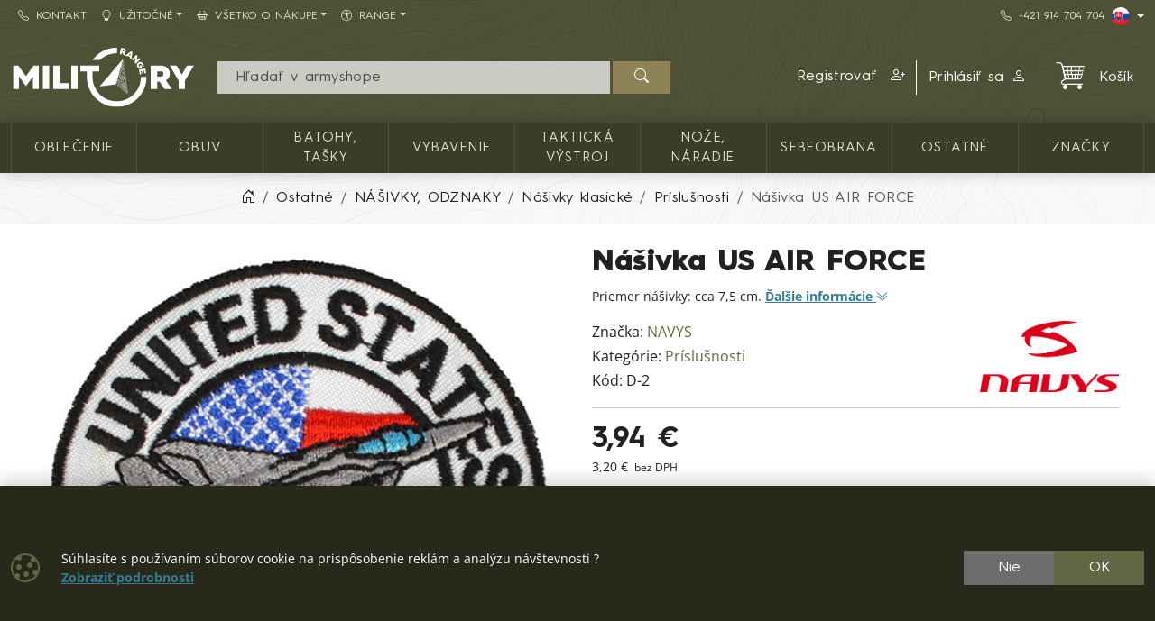

--- FILE ---
content_type: text/html; charset=utf-8
request_url: https://shop.militaryrange.sk/detail/nasivka-air-force-f16-d2
body_size: 15414
content:

<!DOCTYPE html>
<html lang="sk">
<head prefix="og: http://ogp.me/ns#">
    


<meta charset="utf-8" />

    <meta http-equiv="Content-Language" content="sk-SK" />

    <meta name="google-site-verification" content="jtwyGkSCoKZwY1cXxPcBM31c99ef6xUQNlLVIZA1S3E" />
<title>NAVYS nášivka AIR FORCE | Army shop MILITARY RANGE SK</title>
<meta name="description" content="Priemer n&#225;šivky: cca 7,5 cm., D-2, NAVYS" />
<meta name="keywords" content="navys, n&#225;šivka, air, force" />
<meta name="robots" content="all" />
<meta name="viewport" content="width=device-width, initial-scale=1.0, shrink-to-fit=no, viewport-fit=cover" />

<meta name="theme-color" content="#3b3d29" />
<meta name="application-name" content="Army shop MILITARY RANGE SK" />
<meta name="msapplication-starturl" content="https://shop.militaryrange.sk/" />
<meta name="msapplication-navbutton-color" content="#3b3d29" />
<meta name="msapplication-TileImage" content="https://shop.militaryrange.sk/Content/custom/icons/icon-512x512.png?v=20221024041015" />
<meta name="msapplication-TileColor" content="#3b3d29" />


<meta property="og:title" content="NAVYS n&#225;šivka AIR FORCE" />
<meta property="og:type" content="og:product" />
<meta property="og:url" content="https://shop.militaryrange.sk/detail/nasivka-air-force-f16-d2" />
<meta property="og:image" content="https://shop.militaryrange.sk/Content/custom/img_products_small/d-2.jpg?v=20200215113104" />
<meta property="og:description" content="Priemer n&#225;šivky: cca 7,5 cm., D-2, NAVYS" />

    <meta property="og:locale" content="sk_SK" />

    <link rel="canonical" href="https://shop.militaryrange.sk/detail/nasivka-air-force-f16-d2" />


<link rel="manifest" href="/manifest.webmanifest">
<link rel="search" type="application/opensearchdescription+xml" href="https://shop.militaryrange.sk/mira/GetOpenSearchXML" title="Vyhľad&#225;vania - Army shop MILITARY RANGE SK">
<link rel="icon" type="image/png" sizes="192x192" href="/Content/custom/icons/icon-192x192.png?v=20221024041015" />
<link rel="icon" type="image/png" sizes="96x96" href="/Content/custom/icons/icon-96x96.png?v=20221024041015" />
<link rel="icon" type="image/png" sizes="32x32" href="/Content/custom/icons/icon-32x32.png?v=20230913123559" />
<link rel="apple-touch-icon" sizes="192x192" href="/Content/custom/icons/apple-touch-icon.png?v=20221024041015" />
<link rel="shortcut icon" type="image/x-icon" href="/Content/custom/icons/favicon.ico?v=20230913123559" />

<link rel="preload" href="/Content/bootstrap-icons/fonts/bootstrap-icons.woff2?e34853135f9e39acf64315236852cd5a" as="font" type="font/woff2" crossorigin="anonymous" />
<link rel="preload" href="/Content/mira-icons/fonts/mira.woff2?v=2" as="font" type="font/woff2" crossorigin="anonymous" />
 <link rel="preload" href="/Content/emoji-flags/fonts/twemojiCountryFlags.woff2?v=1" as="font" type="font/woff2" crossorigin="anonymous" />
<link rel="preload" href="/Content/custom/logo.svg?v=20221024101419" as="image" type="image/svg+xml" />
    <link rel="preload" href="/Content/custom/img_products_small/d-2.jpg?v=20200215113104" as="image" type="image/jpeg" />
    <link rel="preload" href="/Content/custom/img_products/d-2.jpg?v=20200213162503" as="image" type="image/jpeg" />
<link rel="preload" href="/Content/fonts/hurme.woff2" as="font" type="font/woff2" crossorigin />
<link rel="preload" href="/Content/fonts/hurmeBold.woff2" as="font" type="font/woff2" crossorigin />
<link rel="preload" href="/Content/fonts/hurmeBlack.woff2" as="font" type="font/woff2" crossorigin />
<link rel="preload" href="/Content/fonts/opensans_latin.woff2" as="font" type="font/woff2" crossorigin />
<link rel="preload" href="/Content/fonts/opensans_latin_ext.woff2" as="font" type="font/woff2" crossorigin />
<link rel="preload" href="/Content/fonts/opensansBold_latin.woff2" as="font" type="font/woff2" crossorigin />
<link rel="preload" href="/Content/fonts/opensansBold_latin_ext.woff2" as="font" type="font/woff2" crossorigin />
<link rel="preload" href="/Content/img/military/contours.svg?v=3" as="image" type="image/svg+xml" fetchpriority="high" />
<link rel="preload" href="/bundles/css?v=yOtwUYo28PxJfJ3tC6pXoM0tr_AANfLamyUTe2eqe2E1" as="style" />

<link href="/bundles/css?v=yOtwUYo28PxJfJ3tC6pXoM0tr_AANfLamyUTe2eqe2E1" rel="stylesheet"/>


<meta name="google-site-verification" content="PIqpWO0aYed7-2Ur1XymD4RW5Z9zVZf4iww060fsx_c" />

    <script type="application/ld+json">
            {"@context":"https://schema.org/","@type":"Organization","name":"MILITARY RANGE","legalName":"MILITARY RANGE s.r.o.","url":"https://militaryrange.com/","logo":"https://www.militarysklad.cz/Content/custom/icons/icon-512x512.png","foundingDate":"2010"}
    </script>

    
    


    
        <script type="application/ld+json">
            {"@context":"https://schema.org/","@type":"Product","name":"Nášivka US AIR FORCE","image":["https://shop.militaryrange.sk/Content/custom/img_products/d-2.jpg?v=20200213162503"],"description":"Priemer nášivky: cca 7,5 cm.","sku":"D-2","gtin":"8594500046580","brand":{"@type":"Brand","name":"NAVYS"},"offers":{"@type":"Offer","url":"https://shop.militaryrange.sk/detail/nasivka-air-force-f16-d2","priceCurrency":"EUR","price":3.94,"itemCondition":"https://schema.org/NewCondition","availability":"https://schema.org/InStock","seller":{"@context":"https://schema.org/","@type":"Organization","name":"MILITARY RANGE","legalName":"MILITARY RANGE s.r.o.","url":"https://militaryrange.com/","logo":"https://www.militarysklad.cz/Content/custom/icons/icon-512x512.png","foundingDate":"2010"}}}
        </script>
    
</head>
<body class="u-out u-b2c detail-body shop-3">

    



    <div id="cookies-consent" class="fixed-bottom-cookies" data-onlyonce="false">
        <div class="container">
            <div class="row align-items-center justify-content-end py-3">
                <div class="col d-flex align-items-center">
                    <i class="fs-2rem me-3 me-xl-4 d-none d-md-inline text-primary bi bi-cookie"></i>
                    <div class="small">Súhlasíte s používaním súborov cookie na prispôsobenie reklám a analýzu návštevnosti ?<br>
<a class="fw-bold text-info text-decoration-underline" rel="noopener noreferrer nofollow" href="/cookies" target ="_blank">Zobraziť&nbsp;podrobnosti</a></div>
                </div>
                <div class="col-12 col-sm-auto d-flex justify-content-end my-2 my-sm-0">
                        <div class="cookies-btn-group">
                            <button class="cookies-disable-button btn btn-cookie-no">Nie</button>
                            <button class="cookies-enable-button btn btn-primary">OK</button>
                        </div>

                </div>
            </div>
        </div>
    </div>
    





<nav class="mobile-nav">
    <div class="mobile-nav-wrap">
        <div class="mobile-nav-headline d-flex bg-primary text-white justify-content-between align-items-center">
            <div class="d-flex align-items-center py-2">
                <i class="me-2 bi bi-list"></i> MENU
            </div>
            <button class="btn-close btn-close-white" onclick="closeMobileMenu()" aria-label="Close menu"></button>
        </div>
        <div id="mobile-nav-parent" class="mobile-nav-list list-group list-group-flush">
            <div>
                    <a class="list-group-item list-group-item-action collapsed mobile-parent" data-bs-toggle="collapse" href="#mobileCollapseCat" role="button" aria-expanded="false" aria-controls="mobileCollapseCat" rel="nofollow">
                        <span>
                            KATALÓG TOVARU
                        </span>
                        <i class="collapse-chevron float-end me-1 bi bi-chevron-down"></i>
                    </a>
                    <div class="collapse bg-primary" id="mobileCollapseCat" data-bs-parent="#mobile-nav-parent">
                            <a class="list-group-item list-group-item-action ms-2" href="https://shop.militaryrange.sk/kategorie/oblecenie">
                                OBLEČENIE
                            </a>
                            <a class="list-group-item list-group-item-action ms-2" href="https://shop.militaryrange.sk/kategorie/obuv-0010">
                                OBUV
                            </a>
                            <a class="list-group-item list-group-item-action ms-2" href="https://shop.militaryrange.sk/kategorie/outdoor-vybavenie-batohy-vaky-tasky-0097">
                                Batohy, tašky
                            </a>
                            <a class="list-group-item list-group-item-action ms-2" href="https://shop.militaryrange.sk/kategorie/vybavenie">
                                Vybavenie
                            </a>
                            <a class="list-group-item list-group-item-action ms-2" href="https://shop.militaryrange.sk/kategorie/takticka-vystroj-0012">
                                TAKTICKÁ VÝSTROJ
                            </a>
                            <a class="list-group-item list-group-item-action ms-2" href="https://shop.militaryrange.sk/kategorie/noze-naradie-0023">
                                NOŽE, NÁRADIE
                            </a>
                            <a class="list-group-item list-group-item-action ms-2" href="https://shop.militaryrange.sk/kategorie/security-sebeobrana-0031">
                                Sebeobrana
                            </a>
                            <a class="list-group-item list-group-item-action ms-2" href="https://shop.militaryrange.sk/kategorie/ostatne-mr">
                                Ostatné
                            </a>
                    </div>

                        <a class="list-group-item list-group-item-action m-nav-1" href="/znacky">
                            ZNAČKY
                        </a>
                            <div class="border-top border-primary border-1"></div>
                        <a class="list-group-item list-group-item-action m-nav-2" href="/kontakt">
                            <i class="bi bi-telephone me-2"></i>Kontakt
                        </a>
                        <a class="list-group-item list-group-item-action collapsed mobile-parent m-nav-9" data-bs-toggle="collapse" href="#mobileCollapseDiv9" role="button" aria-expanded="false" aria-controls="mobileCollapseDiv9" rel="nofollow">
                            <i class="bi bi-lightbulb me-2"></i>Užitočné
                            <i class="collapse-chevron float-end me-1 bi bi-chevron-down"></i>
                        </a>
                        <div class="collapse bg-primary" id="mobileCollapseDiv9" data-bs-parent="#mobile-nav-parent">

                                <a class="list-group-item list-group-item-action m-nav-14 ms-2" href="/tabulka-velkosti">
                                    Tabulka veľkostí
                                </a>
                                <a class="list-group-item list-group-item-action m-nav-10 ms-2" href="/otazky-odpovede">
                                    Otázky a odpovede
                                </a>
                                <a class="list-group-item list-group-item-action m-nav-8 ms-2" href="/velkoobchod">
                                    Veľkoobchod
                                </a>
                        </div>
                        <a class="list-group-item list-group-item-action collapsed mobile-parent m-nav-6" data-bs-toggle="collapse" href="#mobileCollapseDiv6" role="button" aria-expanded="false" aria-controls="mobileCollapseDiv6" rel="nofollow">
                            <i class="bi bi-basket2 me-2"></i>Všetko o nákupe
                            <i class="collapse-chevron float-end me-1 bi bi-chevron-down"></i>
                        </a>
                        <div class="collapse bg-primary" id="mobileCollapseDiv6" data-bs-parent="#mobile-nav-parent">

                                <a class="list-group-item list-group-item-action m-nav-3 ms-2" href="/reklamacny-poriadok">
                                    Reklamačný poriadok
                                </a>
                                <a class="list-group-item list-group-item-action m-nav-4 ms-2" href="/obchodne-podmienky">
                                    Obchodné podmienky
                                </a>
                                <a class="list-group-item list-group-item-action m-nav-5 ms-2" href="/ochrana-gdpr">
                                    Ochrana osobných údajov GDPR
                                </a>
                                <a class="list-group-item list-group-item-action m-nav-7 ms-2" href="/vymena-vratenie">
                                    Výmena a vrátenie tovaru
                                </a>
                        </div>
                        <a class="list-group-item list-group-item-action collapsed mobile-parent m-nav-19" data-bs-toggle="collapse" href="#mobileCollapseDiv19" role="button" aria-expanded="false" aria-controls="mobileCollapseDiv19" rel="nofollow">
                            <i class="bi bi-universal-access-circle me-2"></i>RANGE
                            <i class="collapse-chevron float-end me-1 bi bi-chevron-down"></i>
                        </a>
                        <div class="collapse bg-primary" id="mobileCollapseDiv19" data-bs-parent="#mobile-nav-parent">

                                <a class="list-group-item list-group-item-action m-nav-18 ms-2" href="/ponuka/original-army">
                                    ORIGINAL
                                </a>
                                <a class="list-group-item list-group-item-action m-nav-16 ms-2" href="/ponuka/navy">
                                    NAVY
                                </a>
                                <a class="list-group-item list-group-item-action m-nav-20 ms-2" href="/ponuka/security">
                                    SECURITY
                                </a>
                        </div>

            </div>
        </div>
            <div class="mobile-nav-custom-content">
                <div class="d-flex flex-column small gap-3 p-3"> 
    <a title="Český e-shop" hreflang="cs" href="https://www.militarysklad.cz/" rel="external noopener" class="d-flex align-content-center" aria-label="CZ shop"> <i class="mira-flag mira-flag-cz me-2"></i><span>Český e-shop</span></a> 
    <a title="Deutscher Onlineshop" hreflang="de" href="https://militaryrange.de/" rel="external noopener" class="d-flex align-content-center" aria-label="DE E-shop"> <i class="mira-flag mira-flag-de me-2"></i><span>Deutscher Onlineshop</span></a>
    <a title="International shop" hreflang="en" href="https://shop.militaryrange.eu/" rel="external noopener" class="d-flex align-content-center" aria-label="EN shop"> <i class="mira-flag mira-flag-eu me-2"></i><span>International shop</span></a> 
</div>
            </div>
    </div>

</nav>




<header class="mk-2">
    






    <div class="top-menu small d-none d-lg-block">
        <div class="container d-flex justify-content-between align-items-center">
            <div class="main-menu-wrap">
                


<nav id="main-menu">
    
            <div class="">
                    <a id="nav-2" class="m-nav-2 btn btn-link menu-btn rounded-0  btn-sm" href="/kontakt" target="_self" ><i class="bi bi-telephone me-2"></i>Kontakt</a>
                            </div>
            <div class="dropdown text-white">
                    <a id="nav-9" class="m-nav-9 btn btn-link menu-btn rounded-0 dropdown-toggle btn-sm" href="uzitocne" target="_self" role=button data-bs-toggle=dropdown aria-haspopup=true aria-expanded=false data-bs-offset=0,0><i class="bi bi-lightbulb me-2"></i>Užitočné</a>
                                    <div class="dropdown-menu m-0 shadow-sm" aria-labelledby="nav-9">
                                <a id="nav-14" class="m-nav-14 dropdown-item" href="/tabulka-velkosti" target="_self">Tabulka veľkostí</a>
                                <a id="nav-10" class="m-nav-10 dropdown-item" href="/otazky-odpovede" target="_self">Otázky a odpovede</a>
                                <a id="nav-8" class="m-nav-8 dropdown-item" href="/velkoobchod" target="_self">Veľkoobchod</a>
                    </div>
            </div>
            <div class="dropdown text-white">
                    <a id="nav-6" class="m-nav-6 btn btn-link menu-btn rounded-0 dropdown-toggle btn-sm" href="#" role=button data-bs-toggle=dropdown aria-haspopup=true aria-expanded=false data-bs-offset=0,0><i class="bi bi-basket2 me-2"></i>Všetko o nákupe</a>
                                    <div class="dropdown-menu m-0 shadow-sm" aria-labelledby="nav-6">
                                <a id="nav-3" class="m-nav-3 dropdown-item" href="/reklamacny-poriadok" target="_self">Reklamačný poriadok</a>
                                <a id="nav-4" class="m-nav-4 dropdown-item" href="/obchodne-podmienky" target="_self">Obchodné podmienky</a>
                                <a id="nav-5" class="m-nav-5 dropdown-item" href="/ochrana-gdpr" target="_self">Ochrana osobných údajov GDPR</a>
                                <a id="nav-7" class="m-nav-7 dropdown-item" href="/vymena-vratenie" target="_self">Výmena a vrátenie tovaru</a>
                    </div>
            </div>
            <div class="dropdown text-white">
                    <a id="nav-19" class="m-nav-19 btn btn-link menu-btn rounded-0 dropdown-toggle btn-sm" href="/" target="_self" role=button data-bs-toggle=dropdown aria-haspopup=true aria-expanded=false data-bs-offset=0,0><i class="bi bi-universal-access-circle me-2"></i>RANGE</a>
                                    <div class="dropdown-menu m-0 shadow-sm" aria-labelledby="nav-19">
                                <a id="nav-18" class="m-nav-18 dropdown-item" href="/ponuka/original-army" target="_self">ORIGINAL</a>
                                <a id="nav-16" class="m-nav-16 dropdown-item" href="/ponuka/navy" target="_self">NAVY</a>
                                <a id="nav-20" class="m-nav-20 dropdown-item" href="/ponuka/security" target="_self">SECURITY</a>
                    </div>
            </div>


</nav>


            </div>
            <div class="top-links-wrap">
                
<div class="d-flex gap-2 align-items-center">
    <a class="btn btn-link btn-sm" href="tel:+421914704704" rel="noopener nofollow"><i class="bi bi-telephone me-2"></i>+421&nbsp;914&nbsp;704&nbsp;704</a>
    <div class="dropdown">
          <button class="btn btn-dark bg-transparent border-0 p-0 btn-sm dropdown-toggle d-flex align-items-center" type="button" data-bs-toggle="dropdown" aria-expanded="false" aria-label="Lang">
            <span class="mira-flag mira-flag-sk circle-flag me-1"></span>
          </button>
          <ul class="dropdown-menu dropdown-menu-end dropdown-menu-dark shadow-sm">
            <li> <a class="dropdown-item d-flex align-items-center small" title="Český e-shop" hreflang="cs" href="https://www.militarysklad.cz/" rel="external noopener" aria-label="CZ shop"><i class="mira-flag mira-flag-cz circle-flag me-2"></i>Český e-shop</a></li>
            <li> <a class="dropdown-item d-flex align-items-center small" title="Polski e-sklep" hreflang="pl" href="https://militaryrange.pl/" rel="external noopener" aria-label="PL shop"><i class="mira-flag mira-flag-pl circle-flag me-2"></i>Polski e-sklep</a></li>
            <li> <a class="dropdown-item d-flex align-items-center small" title="Deutscher Onlineshop" hreflang="de" href="https://militaryrange.de/" rel="external noopener" aria-label="DE shop"><i class="mira-flag mira-flag-de circle-flag me-2"></i>Deutscher Onlineshop</a></li>
            <li> <a class="dropdown-item d-flex align-items-center small" title="International shop" hreflang="en" href="https://shop.militaryrange.eu/" rel="external noopener" aria-label="EU shop"><i class="mira-flag mira-flag-eu circle-flag me-2"></i>International shop</a></li>
          </ul>
    </div>
</div>            </div>
        </div>
    </div>

    <div id="main-header-sticky" class="header-bg" data-toggle="sticky-onscroll" data-is-header="true">
        <div class="header-center py-1 py-sm-2 py-lg-3 no-transition">
            <div class="container">
                <div class="row align-items-center justify-content-end">
                    <div class="col col-lg-2 ms-0 me-auto col-logo">
                            <a id="logo" href="/" class="no-transition d-block">
            <img class="mira-logo img-fluid my-1 my-lg-0" src="/Content/custom/logo.svg?v=20221024101419" alt="logo" />

    </a>

                    </div>
                    <div class="d-flex d-lg-none col col-auto justify-content-end mobile-nav-buttons ps-0">
                        

<button id="searchMobileBtn" class="btn" type="button" data-bs-toggle="collapse" data-bs-target="#searchNavDropdown" aria-controls="searchNavDropdown" aria-expanded="false" aria-label="Toggle search">
    <i class="bi bi-search"></i>
        <span class="ico-desc">Hľadať</span>

</button>
    <a class="btn loginLink" href="/login?returnUrl=%2Fdetail%2Fnasivka-air-force-f16-d2" rel="nofollow noreferrer" role="button">
        <i class="bi bi-person"></i>
            <span class="ico-desc">&#218;čet</span>
    </a>


<a id="mobileCartBtn" href="/kosik" class="btn">
    <i class="mi mi-cart2 i-cart-qty">
        <span class="badge cart-sumqty-txt badge bg-secondary hide"></span>
    </i>
        <span class="ico-desc">Koš&#237;k</span>
</a>
<button class="btn mobile-nav-toggle" type="button">
    <i class="bi bi-list"></i>
        <span class="ico-desc">Menu</span>
</button>

                    </div>
                        <div id="searchNavDropdown" class="collapse col-12 d-lg-block col-lg" data-bs-parent=".header-center">
                            

<form action="/hladat" autocomplete="off" class="position-relative my-2 no-transition" id="Search-form" method="get" novalidate="novalidate" role="search">        <div class="input-group flex-nowrap position-relative">
            <div id="search-wrap" class="d-flex flex-grow-1 position-relative">
                <input value="" type="text" id="search" name="searchString" class="form-control ignore-validation unround-right-corners" autocomplete="off" inputmode="search" required="required" placeholder=" Hľadať v armyshope" aria-label="Vyhľad&#225;vania">
                <button type="button" class="btn btn-close clear-search px-2 px-xl-3" title="Odstr&#225;niť vyhľad&#225;vanie"></button>
            </div>
            <button type="submit" form="Search-form" class="btn btn-head border-0 px-4" id="search-button" aria-label="Hľadať"><i class="bi bi-search"></i></button>
        </div>
    <div class="shadow-lg hidden" id="search-result">


    </div>
</form>
                        </div>
                        <div id="userNavDropdown" class="collapse col-12 col-lg d-lg-flex justify-content-end align-items-center position-relative" data-bs-parent=".header-center">
                            <div class="me-lg-2">
                                

<div class="user-nav-buttons d-flex align-items-center justify-content-center justify-content-lg-end my-2 my-lg-0 flex-nowrap gap-1">

            <div class="btn-group" role="group">
                        <a id="regLink" class="btn btn-link header-link border-0 end-border-link" href="/registracia?returnUrl=%2Fdetail%2Fnasivka-air-force-f16-d2" rel="nofollow noreferrer" role="button">
                            <span class="d-inline d-lg-none d-xl-inline">
                                Registrovať
                            </span>
                            <i class="ms-2 bi bi-person-plus"></i>
                        </a>
                <a class="loginLink btn btn-link header-link " href="/login?returnUrl=%2Fdetail%2Fnasivka-air-force-f16-d2" rel="nofollow noreferrer">

Prihl&#225;siť sa<i class="ms-2 bi bi-person"></i>                </a>

            </div>

</div>

                            </div>
                            <div class="ajaxcart d-none d-lg-block">
                                
<div class="mira-dropdown">
        <a id="cart-tocart" href="/kosik" class="btn btn-link header-link border-0">

            <div class="d-flex align-items-center">
                <div class="position-relative">
                    <i class="mi mi-cart2 i-cart-qty fs-2rem me-3">
                    </i>
                </div>
                    <div>
Koš&#237;k                    </div>

            </div>
        </a>


    <div class="cart-products mira-dropdown-content border bg-white text-dark">
            <div class="mira-dropdown-inner h-100">
                <div class="text-gray w-100 h-100 d-flex flex-column justify-content-center align-items-center">
                        <div class="d-flex justify-content-center w-100 my-2">
                            <i class="fs-2rem bi bi-emoji-frown"></i>
                        </div>

                    <div class="d-flex justify-content-center w-100 my-2">
                        <span class="fs-3">V&#225;š koš&#237;k je pr&#225;zdny.</span>
                    </div>

                </div>
            </div>

    </div>
</div>






                            </div>
                        </div>


                </div>

            </div>
        </div>
            <div class="horizon-cat-menu-wrap d-none d-lg-block">
                
<nav class="horizon-cat-menu container no-transition">
            <button id="hcm-btn-000020643600105867" type="button" class="hcm-lvl1 btn dropdown-toggle" data-cat-id="000020643600105867" data-cat-url="https://shop.militaryrange.sk/kategorie/oblecenie" data-bs-auto-close="outside" data-bs-offset="0,0" data-bs-toggle="dropdown" data-bs-display="static" aria-expanded="false">
                <span class="title-wrapper">
                    OBLEČENIE
                </span>
            </button>
            <div class="hcm-lvl2 dropdown-menu">
                <div class="container py-4 hcm-ajax">
                    
                </div>
            </div>
            <button id="hcm-btn-000000394700100191" type="button" class="hcm-lvl1 btn dropdown-toggle" data-cat-id="000000394700100191" data-cat-url="https://shop.militaryrange.sk/kategorie/obuv-0010" data-bs-auto-close="outside" data-bs-offset="0,0" data-bs-toggle="dropdown" data-bs-display="static" aria-expanded="false">
                <span class="title-wrapper">
                    OBUV
                </span>
            </button>
            <div class="hcm-lvl2 dropdown-menu">
                <div class="container py-4 hcm-ajax">
                    
                </div>
            </div>
            <button id="hcm-btn-000001086700100745" type="button" class="hcm-lvl1 btn dropdown-toggle" data-cat-id="000001086700100745" data-cat-url="https://shop.militaryrange.sk/kategorie/outdoor-vybavenie-batohy-vaky-tasky-0097" data-bs-auto-close="outside" data-bs-offset="0,0" data-bs-toggle="dropdown" data-bs-display="static" aria-expanded="false">
                <span class="title-wrapper">
                    Batohy, tašky
                </span>
            </button>
            <div class="hcm-lvl2 dropdown-menu">
                <div class="container py-4 hcm-ajax">
                    
                </div>
            </div>
            <button id="hcm-btn-000031201700100004" type="button" class="hcm-lvl1 btn dropdown-toggle" data-cat-id="000031201700100004" data-cat-url="https://shop.militaryrange.sk/kategorie/vybavenie" data-bs-auto-close="outside" data-bs-offset="0,0" data-bs-toggle="dropdown" data-bs-display="static" aria-expanded="false">
                <span class="title-wrapper">
                    Vybavenie
                </span>
            </button>
            <div class="hcm-lvl2 dropdown-menu">
                <div class="container py-4 hcm-ajax">
                    
                </div>
            </div>
            <button id="hcm-btn-000000394700100180" type="button" class="hcm-lvl1 btn dropdown-toggle" data-cat-id="000000394700100180" data-cat-url="https://shop.militaryrange.sk/kategorie/takticka-vystroj-0012" data-bs-auto-close="outside" data-bs-offset="0,0" data-bs-toggle="dropdown" data-bs-display="static" aria-expanded="false">
                <span class="title-wrapper">
                    TAKTICKÁ VÝSTROJ
                </span>
            </button>
            <div class="hcm-lvl2 dropdown-menu">
                <div class="container py-4 hcm-ajax">
                    
                </div>
            </div>
            <button id="hcm-btn-000000478600100073" type="button" class="hcm-lvl1 btn dropdown-toggle" data-cat-id="000000478600100073" data-cat-url="https://shop.militaryrange.sk/kategorie/noze-naradie-0023" data-bs-auto-close="outside" data-bs-offset="0,0" data-bs-toggle="dropdown" data-bs-display="static" aria-expanded="false">
                <span class="title-wrapper">
                    NOŽE, NÁRADIE
                </span>
            </button>
            <div class="hcm-lvl2 dropdown-menu">
                <div class="container py-4 hcm-ajax">
                    
                </div>
            </div>
            <button id="hcm-btn-000000478600100176" type="button" class="hcm-lvl1 btn dropdown-toggle" data-cat-id="000000478600100176" data-cat-url="https://shop.militaryrange.sk/kategorie/security-sebeobrana-0031" data-bs-auto-close="outside" data-bs-offset="0,0" data-bs-toggle="dropdown" data-bs-display="static" aria-expanded="false">
                <span class="title-wrapper">
                    Sebeobrana
                </span>
            </button>
            <div class="hcm-lvl2 dropdown-menu">
                <div class="container py-4 hcm-ajax">
                    
                </div>
            </div>
            <button id="hcm-btn-000031201700100002" type="button" class="hcm-lvl1 btn dropdown-toggle" data-cat-id="000031201700100002" data-cat-url="https://shop.militaryrange.sk/kategorie/ostatne-mr" data-bs-auto-close="outside" data-bs-offset="0,0" data-bs-toggle="dropdown" data-bs-display="static" aria-expanded="false">
                <span class="title-wrapper">
                    Ostatné
                </span>
            </button>
            <div class="hcm-lvl2 dropdown-menu">
                <div class="container py-4 hcm-ajax">
                    
                </div>
            </div>
                    <button class="hcm-lvl1 btn dropdown-toggle" id="hcm-dropdownBrand" type="button" data-bs-auto-close="outside" data-bs-offset="0,0" data-bs-toggle="dropdown" data-bs-display="static" aria-expanded="false">
                    <span class="title-wrapper">
                        ZNAČKY
                    </span>
                </button>
                <div class="hcm-lvl2 dropdown-menu">
                    <div class="container py-4 hcm-ajax">
                        
                    </div>
                </div>


</nav>
            </div>

        


    </div>
        <div class="bread-and-h1-wrapper">
                <div class="breadcrumb-wrapper">
                    <div class="container py-3">
                        
    <nav class="breadcrumb-nav" aria-label="breadcrumb">
        <ol vocab="https://schema.org/" typeof="BreadcrumbList" class="breadcrumb bg-transparent m-0 p-0 flex-lg-nowrap">

                    <li class="breadcrumb-item d-none d-lg-inline overflow-visible">
                        <a href="https://shop.militaryrange.sk/" aria-label="Home">
                            <i class="bi bi-house-door"></i>
                        </a>
                    </li>
                        <li property="itemListElement" typeof="ListItem" class="breadcrumb-item">

                            <a property="item" typeof="WebPage" href="https://shop.militaryrange.sk/kategorie/ostatne-mr">
                                <span property="name">Ostatné</span>
                            </a>
                            <meta property="position" content="1">

                        </li>
                        <li property="itemListElement" typeof="ListItem" class="breadcrumb-item">

                            <a property="item" typeof="WebPage" href="https://shop.militaryrange.sk/kategorie/nasivky-odznaky-0039">
                                <span property="name">NÁŠIVKY, ODZNAKY</span>
                            </a>
                            <meta property="position" content="2">

                        </li>
                        <li property="itemListElement" typeof="ListItem" class="breadcrumb-item">

                            <a property="item" typeof="WebPage" href="https://shop.militaryrange.sk/kategorie/nasivky-odznaky-nasivky-ostatni-0247">
                                <span property="name">Nášivky klasické</span>
                            </a>
                            <meta property="position" content="3">

                        </li>
                        <li property="itemListElement" typeof="ListItem" class="breadcrumb-item">

                            <a property="item" typeof="WebPage" href="https://shop.militaryrange.sk/kategorie/prislusnosti-0510">
                                <span property="name">Príslušnosti</span>
                            </a>
                            <meta property="position" content="4">

                        </li>
                        <li property="itemListElement" typeof="ListItem" class="breadcrumb-item active d-none d-md-inline" aria-current="page">
                            <span property="name">Nášivka US AIR FORCE</span>
                            <meta property="position" content="5">
                        </li>


        </ol>
    </nav>


                    </div>
                </div>

        </div>



</header>







    

    <div class="modal fade" id="MIRAModal" tabindex="-1" role="dialog" aria-label="Detail produktu" aria-hidden="true">

        <div class="modal-dialog shadow" role="document">

            <div class="modal-content border-0 position-relative">
                <div class="spin-wrapper-detail position-absolute top-50 start-50 translate-middle">
                    <div class="spinner"></div>
                </div>
                <div class="modal-header">
                    <div class="modal-header-label">
                        <h1 class="h2 m-0 p-0 invisible">N&#225;zov produktu</h1>
                    </div>
                    <div class="d-flex align-content-start justify-content-end ms-auto me-0">
                        <button type="button" class="btn-close fs-2 btn-close-white btn-close-back close goback me-1 hide" title="Sp&#228;ť" onclick="goBack()"></button>
                        <button type="button" class="btn-close fs-2 btn-close-white close" data-bs-dismiss="modal" aria-label="Zavrieť"></button>
                    </div>

                </div>
                <div class="modal-body">

                </div>
                <div class="modal-footer bg-light">
                    <button type="button" class="btn btn-dark goback hide" onclick="goBack()">
                        <i class="me-2 bi bi-arrow-left"></i>
                        Sp&#228;ť
                    </button>
                    <button type="button" class="btn btn-dark shadow-btn" data-bs-dismiss="modal">
                        Zavrieť
                    </button>
                </div>
            </div>

        </div>
    </div>
    <div id="page-wrap" class="page-wrap-bottom-padding">
            <div id="page-container" class="container">

                
                <div class="body-content detail-content center-content">
                    


<div class="detail-wrap not-ajax-detail-wrap mt-3 mt-lg-4">
    <div class="detail-top-part">
        <div class="row justify-content-center">
            
            <div class="col col-12 col-md-10 col-lg-6 ps-lg-3 order-1 order-lg-2 detail-info-col">

                
                <h1 class="h1">

                    Nášivka US AIR FORCE


                </h1>

                
                    <p class="small detail-small-description">
                        Priemer nášivky: cca 7,5 cm.
                        <a href="#info" class="text-info text-nowrap">
                            <span class="text-decoration-underline">Ďalšie inform&#225;cie</span>
                            <i class="bi bi-chevron-double-down"></i>
                        </a>
                    </p>

                <div class="det-baseinfo detail-brand-wrapper my-3 my-lg-2">
    <div class="row">
        <div class="col col-auto">
                    <div class="detail-brand">
                        <span>Značka: </span>
                        <a href="/znacka/navys">
                            NAVYS
                        </a>
                    </div>

                <div class="detail-cat">
                    <span>Kateg&#243;rie: </span>
                    <a href="https://shop.militaryrange.sk/kategorie/prislusnosti-0510">Príslušnosti</a>
                </div>
            
                <div class="detail-code">
                    <span class="pid-copy-label cursor-pointer" data-id="d000000980500100362">K&#243;d: </span>
                    <span class="pid-copy-value-d000000980500100362 detail-code-value">D-2</span>
                </div>
            

        </div>

        
        <div class="col d-flex align-items-center justify-content-center justify-content-sm-end">

                    <a class="detail-brand-img-link" href="/znacka/navys">
                        <img alt="logo NAVYS" class="img-fluid" src="/Content/custom/img_brands/navys.png?v=20200227043030" />
                    </a>

        </div>

    </div>
    


</div>

                
                    <hr />
<div class="det-price">

            <div class="d-flex flex-wrap align-items-end gap-3">
                <div class="flex-grow-1">
                    <div class="detail-discper-wrapper text-secondary" style="display: none;">
                        Zľava:<span class="detail-priceper-value ms-1"></span>
                    </div>
                    <div>
                        <span class="detail-price h2">
                                                            <span class="detail-pricevat-value">3,94&#160;€</span>
                        </span>
                    </div>

                        <div class="small">
                                <span class="detail-price-value">3,20&#160;€</span>
                                <small>&nbsp;bez&#160;DPH</small>
                        </div>
                    
                </div>
                    <div class="flex-grow-1 detail-disc-wrapper text-black-50" style="display: none;">
                        <div>
                            bežn&#225; cena
                        </div>
                        <div>
                            <del><span class="detail-referencecartprice-value h2">3,94&#160;€</span></del>
                        </div>
                            <div class="small">
                                ušetr&#237;te:
                                <span class="detail-pricediffvat-value"></span>
                            </div>
                    </div>
            </div>
            <div class="detail-disc-ship-wrapper mt-2">
                <span class="text-dark"><i class="bi bi-truck me-2"></i><span>Doprava od <b>4,00 €</b></span></span>
            </div>


</div>                
                        <hr />
                        <div class="det-avail detail-availability my-3">
                            

        <div class="mb-3 avail-detail-wrap">
            <div class="d-flex flex-wrap">
                <div class="fs-4 avail-detail-subwrap">
                    <div class="ajax-detail-avail" data-cid="000000980500100362">
                        <div class="text-success avail-warp"><i class="me-2 bi bi-check-circle-fill"></i><div class="avail-container"><span class="avail-label">Skladom 15 kusov</span></div></div>
                    </div>

                </div>

            </div>

        </div>
        <div class="detail-addtocart-wrap">
            <div class="d-flex gap-2 flex-wrap align-items-start align-items-stretch">

<div class="d-flex position-relative">
    <div class="input-group w-auto detail-qty-group me-xs-2 me-lg-3 flex-nowrap">
        <input id="detail-qty-input" type="number" value="1" min="1" step="1" class="form-control form-control-lg number-input text-center px-0" oninput="javascript: if (this.value.length > this.maxLength) this.value = this.value.slice(0, this.maxLength);" maxlength="4" aria-describedby="button-add" aria-label="Č&#237;slo na pridanie do koš&#237;ka" />
        <div class="btn-group-vertical">
            <button class="btn-inc btn btn-light border-bottom btn-sm small unround-left-corners d-none d-xs-flex" type="button" aria-label="Zv&#253;šenie počtu" ><i class="bi bi-plus-lg"></i></button>
            <button class="btn-dec btn btn-light border-top btn-sm small unround-left-corners d-none d-xs-flex" type="button" aria-label="Zn&#237;ženie počtu" ><i class="bi bi-dash-lg"></i></button>
        </div>

    </div>
    <button class="addtocart buy-btn detail-addtocart btn btn-primary position-relative" type="button" data-id="000000980500100362">
        <span class="loader"></span>
        <span class="addtocart-text d-flex align-items-center">
            <i class="mi mi-cart2 i-cart-qty fs-2 me-3">
                <span class="badge bg-secondary cart-qty-txt hide" data-cid="000000980500100362">0</span>
            </i>
            Vložiť do koš&#237;ka
        </span>
    </button>
</div>
                            </div>


                <div class="cart-qty-unit-wrapper my-3 fs-5 fw-bold text-primary hide" data-cid="000000980500100362">
                    <i class="me-1 mi mi-cart2"></i>
                    <span>
                        <span>V koš&#237;ku </span>
                        <span class="cart-qty-unit-txt">0&#160;kusov</span>

                    </span>
                    <br />
                    <a href="/kosik" title="Pokračovať do koš&#237;ka" class="btn shadow-btn btn-sm btn-secondary">Pokračovať do koš&#237;ka<i class="ms-1 bi bi-arrow-right"></i></a>
                </div>
        </div>




                        </div>
            </div>

            
            <div class="col col-12 col-md-10 col-lg-6 order-2 order-lg-1 detail-img-col">
                <div class="detail-img-col-inner">


<div class="detail-img-wrapper">
    <div class="detail-img-ratio ratio ratio-1x1">
        
        <div class="detail-img-inner postition-relative">
            

                <div class="tags-block">
                    
                </div>




                <noscript>
                        <img class="img-fluid w-100"
                             src="https://shop.militaryrange.sk/Content/custom/img_products/d-2.jpg?v=20200213162503"
                             alt="N&#225;šivka US AIR FORCE NAVYS D-2 L1" />
                </noscript>



            <div id="slider1" class="product-gallery is-loading">

                <div class="gallery-main">

                        <a class="gallery-main-cell"
                           href="https://shop.militaryrange.sk/Content/custom/img_products/d-2.jpg?v=20200213162503"
                           data-pswp-width="500"
                           data-pswp-height="500">

                            <img src="https://shop.militaryrange.sk/Content/custom/img_products_small/d-2.jpg?v=20200215113104"
                                 data-large-src="https://shop.militaryrange.sk/Content/custom/img_products/d-2.jpg?v=20200213162503"
                                 data-flickity-lazyload="https://shop.militaryrange.sk/Content/custom/img_products_small/d-2.jpg?v=20200215113104"
                                 alt="N&#225;šivka US AIR FORCE NAVYS D-2 1"
                                 class="img-fluid w-100"
                                 fetchpriority="high"
                                 decoding="sync" />
                        </a>

                </div>

            </div>

        </div>

    </div>
</div>


                    <div class="d-flex py-2 gap-3 flex-wrap justify-content-center detail-ints mt-2 mt-lg-3">

        <a href="/detail/nasivka-air-force-f16-d2/otazka?ReturnUrl=%2Fdetail%2Fnasivka-air-force-f16-d2" rel="nofollow noreferrer" class="btn btn-light shadow-btn">
            <i class="me-2 bi bi-question-circle"></i>
            Dotaz na produkt
        </a>
        <button type="button" id="dropdownShare-btn" class="btn btn-light shadow-btn">
            <i class="me-2 bi bi-share"></i> Zdieľať
        </button>

</div>



                </div>

            </div>

        </div>




    </div>


    
    
    <hr />

<div class="" id="nav-tabContent">
    <div class="" id="nav-desc" role="" >
        <div class="detail-description">
            <a name="info"></a>
            <div class="px-0 px-sm-3 my-4">
                <h2 class="desc-title">NAVYS n&#225;šivka US AIR FORCE</h2>
                <p>Priemer nášivky: cca 7,5 cm.</p>
            </div>




                        

        </div>



    </div>
</div>


    
        <div class="detail-footer-info-wrap small flex-column flex-md-row py-2 px-2 px-sm-3 gap-3 gap-lg-4 bg-light text-gray d-flex justify-content-between">
        <div class="d-flex flex-column flex-md-row gap-3 gap-lg-4 gap-xl-5">
                    </div>
            <div class="fs-mini text-md-end d-flex flex-column justify-content-center">
<div class="detail-ean-wrapper">EAN: <span class="text-nowrap detail-ean-value">8594500046580</span></div>                                            </div>
    </div>


</div>


<script>
    var DetailSettings = {
        RoyalNavigation: "none",
        OwlResponsive: { 0:{items: 2}, 576:{items: 3}, 992:{items: 4} },
        HasSizes: false,
        MyUrlTitle: "NAVYS nášivka AIR FORCE",
        MyUrlAddress: "https://shop.militaryrange.sk/detail/nasivka-air-force-f16-d2",
        MyUrlAnalSripts: "https://shop.militaryrange.sk/detailFunction/GetDetailAnalScripts?id=000000980500100362",
        DetailMainId: "000000980500100362",
    }
</script>


                </div>

            </div>
    </div>


    
    <footer>
        <div class="military-green-bg">        <div class="container">            <div class="py-4 d-block">                <div class="d-flex flex-column flex-lg-row justify-content-between">                    <div class="my-3 d-flex flex-column flex-lg-row justify-content-center justify-content-lg-start align-items-center">                        <div class="d-flex justify-content-center justify-content-lg-end mb-3 mb-lg-0">                            <span class="fs-4 fw-bold">                                <span class="d-none d-xl-inline">                                    <a class="btn-social military-head-font" href="/">MILITARY RANGE</a>                                    <span class="d-none d-lg-inline py-2 mx-3 vl"></span>                                </span>                                <a href="tel:+421914704704" rel="noopener nofollow" class="btn-social">                                    <i class="bi bi-telephone me-2"></i> +421 914 704 704                                </a>                                <span class="d-none d-lg-inline py-2 mx-3 vl"></span>                            </span>                        </div>                                                <div class="d-flex justify-content-center justify-content-lg-end mt-3 mt-lg-0">                            <a href="https://www.facebook.com/militaryrangesk" aria-label="Facebook" rel="external nofollow noopener" target="_blank" class="me-4 btn-social" role="button"><i class="bi bi-facebook fs-2rem"></i></a>                            <a href="https://www.instagram.com/militaryrangesk/" aria-label="Instagram" rel="external nofollow noopener" target="_blank" class="me-4 btn-social" role="button"><i class="bi bi-instagram fs-2rem"></i></a>                            <a href="https://www.youtube.com/user/MILITARYRANGE" aria-label="Youtube" rel="external nofollow noopener" target="_blank" class="me-4 btn-social" role="button"><i class="bi bi-youtube fs-2rem"></i></a>                            <a href="mailto:info@militaryrange.sk" aria-label="Email" rel="noopener nofollow" class="me-4 btn-social" role="button"><i class="bi bi-envelope fs-2rem"></i></a>                        </div>                    </div>                                    </div>                            </div>        </div></div><div class="">        <div class="container">            <div class="row foot-links py-2 py-lg-5 text-xl-start text-center">                <div class="col-12 col-md-6 col-xl-3 my-4 my-lg-0">                   <span class="headline">VŠETKO O NÁKUPE</span>                    <ul>                        <li> <a title="Obchodné podmienky" href="/obchodne-podmienky">Obchodné podmienky</a> </li>                        <li> <a title="Ochrana osobných údajov" href="/ochrana-gdpr">Ochrana osobných údajov</a> </li>                        <li> <a title="Cookies" href="/cookies">Cookies</a> </li>                        <li> <a title="Reklamačný poriadok" href="/reklamacny-poriadok">Reklamačný poriadok</a> </li>                        <li> <a title="Výmena a vrátenie tovaru" href="/vymena-vratenie">Výmena a vrátenie tovaru</a> </li>                        <li> <a title="CLUB CARD" href="/detail/club-card-military-range">CLUB CARD</a> </li>                    </ul>                </div>                <div class="col-12 col-md-6 col-xl-3 my-4 my-xl-0">                     <span class="headline">UŽITOČNÉ</span>                    <ul>                        <li> <a title="Tabulka veľkostí" href="/tabulka-velkosti">Tabulka veľkostí</a> </li>                        <li> <a title="Katalógy výrobcov" href="/katalogy">Katalógy výrobcov</a> </li>                        <li> <a title="Otázky a odpovede" href="/otazky-odpovede">Otázky a odpovede</a> </li>                        <li> <a title="Veľkoobchod" href="/velkoobchod">Veľkoobchod</a> </li>                    </ul>                </div>                <div class="col-12 col-md-6 col-xl-3 my-4 my-xl-0">                     <span class="headline">PREVÁDZKOVATEĽ</span>					<div>MILITARY RANGE s.r.o.</div>                    <div>Tržní 330, Litvínov, 436 01</div>                    <div>Česká republika <i class="mira-flag mira-flag-cz ms-2" style="width:20px; height:14px;"></i></div>                    <div>IČ: 28719166, DIČ: CZ28719166</div>                    <ul class="mt-3">                        <li> <a class="btn btn-sm btn-primary" title="Kontakty" href="/kontakt"><i class="bi bi-headset me-2 "></i>Kontakt</a> </li>                    </ul>                </div>                <div class="col-12 col-md-6 col-xl-3 my-4 my-xl-0">                    <img alt="MILITARY RANGE logo" class="img-fluid footer-logo d-none d-lg-block" src="/Content/custom/logo.svg">                </div>            </div>                              </div></div>
<div id="subfooter">    <div class="container">        <div class="pt-3 d-flex flex-column flex-lg-row align-items-center justify-content-between">                <div class="my-lg-0">                    <img alt="Visa Mastercard logo" class="me-2" height="38" src="/Content/custom/uploads/footer/platba-karta.png">                    <img alt="Paypal logo" class="me-2" height="38" src="/Content/custom/uploads/footer/paypal-logo.png">                </div>               <div class="d-flex flex-column flex-sm-row mt-5 mt-lg-0">                    <a title="Český e-shop" hreflang="cs" href="https://www.militarysklad.cz/" rel="external noopener" class="d-flex flex-row align-items-center my-2 my-sm-0" aria-label="CZ shop">                        <i class="mira-flag mira-flag-cz me-2"></i>                        <span>Český e-shop</span>                    </a>                    <a title="International shop" hreflang="en" href="https://shop.militaryrange.eu" rel="external noopener" class="d-flex flex-row align-items-center my-2 my-sm-0 ms-sm-3" aria-label="EU shop">                        <i class="mira-flag mira-flag-eu me-2"></i>                        <span>International shop</span>                    </a>                </div>            </div>        <div class="d-flex flex-column flex-lg-row align-items-center justify-content-end pb-5 pt-1">            <span class="my-3 my-lg-2 military-head-font">© 2026 MILITARY RANGE s.r.o. </span>        </div>    </div></div><div class="snow"></div>



    </footer>

    
    <a id="corner-back-to-top" href="#" aria-label="Sp&#228;ť na začiatok" class="btn shadow-btn btn-dark btn-lg back-to-top" role="button">
        <i class="bi bi-chevron-up"></i>
    </a>
    <div class="spin-wrapper shadow hide">
        <div class="spinner">
        </div>
        <div class="spin-title">
            <div class="spin-title-inner">
                Nač&#237;tava sa...
            </div>
        </div>
    </div>

    
    <div id="ToastContainer" aria-live="polite"></div>


<script>
        if (window.navigator) {
            if ('serviceWorker' in window.navigator) {
                    
                    window.navigator.serviceWorker.getRegistrations().then(function (registrations) {
                        if (!registrations.length) {
                            return;
                        }
                        registrations.forEach(function (registration) {
                            registration.unregister();
                        });
                    });
                    
            }
        }

        
        const GoogleAnalEE = false;
        const DetailInModalMobile = true;
        const KeepSessionAliveForever = false;
        const EnableSearchAutoFocus = false;
        const EnableDenserGrid =false;
        const EnableImgReductionMode =false;

        const MIRAStrings = {
            AllBrands: "Všetky značky",
            NoBrands: "Nie sú tu žiadne značky.",
            AddedToCart: "Tovar vložený do košíka",
            RemoveFromCartConfirm: "Naozaj chcete produkt odstrániť?",
            LinkCopiedToClipBoard: "Odkaz je skopírovaný do schránky",
            WrongCredentials: "Zlé uživateľské meno alebo heslo",
            Loading: "Načítava sa...",
            LoadingProductsGrid: "Výpis sa aktualizuje ...",
            Saving: "Ukladá sa",
            Updating: "Aktualizuje sa",
            TurnedOn: "zapnuté",
            TurnedOff: "vypnuté",
            ExclVat: "bez DPH",
            InclVat: "s DPH",
        };

        const MIRAIcons = {
            ChevronRight: "bi bi-chevron-right",
            ChevronLeft: "bi bi-chevron-left",
            ChevronUp: "bi bi-chevron-up",
            ChevronDown: "bi bi-chevron-down",
            ChevronCompactLeft: "bi bi-chevron-compact-left",
            ChevronCompactRight: "bi bi-chevron-compact-right",
            Check: "bi bi-check2",
            Eye: "bi bi-eye-fill",
            EyeSlash: "bi bi-eye-slash-fill",
        };

        const MIRAUrlSettings = {
            HeartbeatUrl: "/mira/KeepSessionAlive",
            AnalEnableUrl: "/mira/EnableAnalytics",
            AnalDisableUrl: "/mira/DisableAnalytics",
            CategoryMenuUrl: "/mira/GetCategoriesMenu",
            HorizontalCatMenuUrl: "/mira/GetHorizontalCatMenu",
            BrandMenuUrl: "/mira/GetBrandsMenu",
            LoginUrl: "/login",
            SearchLive: "/livesearch"
        };

        const MIRACookies = {
            CookieTrueValue: "yes",
            CookieFalseValue: "no",
            ConsentCookieName: "CookiesConsent",
            VatCountryCodeCookieName:"VatCountryCode",
            SideFiltersCookieName: "SideFiltersCookie",
            PageingCookieName: "PageingCookie",
            ExVatPOVCookieName: "ExVatPOV",
            DetailComboAvailCookieName: "ComboAvailCookie",
        };

        const CartUrlSettings = {
            CartPartialUrl: "/kosik/CartPartial",
            CartIndexUrl: "/kosik",
            IncrementProduct: "/kosik/IncrementCartItem",
            DecrementProduct: "/kosik/DecrementCartItem",
            RemoveProduct: "/kosik/RemoveCartItem",
            GetProductGridSizes: "/kosik/GetProductGridSizes",
            AddToCartPartial: "/kosik/AddToCartPartial",
            SetProductQuantity: "/kosik/SetCartItemQuantity",
            SetProductConfig: "/kosik/SetProductConfig",
            GetProductConfigForm: "/kosik/GetProductConfigForm"
        };

        const DetailGlobalSettings = {
            ProductIdUrlName: "kod",
            AvailabilityUrl: "/detailFunction/Availability",
            UpdateDetailInfoUrl: "/detailFunction/UpdateDetailInfo"
        };


</script>

    <script src="/bundles/mira-essential?v=d0f9F6pyKzjsMeovPKAHxWyiGhE0LWSeg5LPUf17L9M1"></script>


    
    <script>
        (function ($) {
            var defaultOptions = {
                errorClass: 'is-invalid',
                validClass: 'is-valid',
                ignore: ":hidden, .ignore-validation",
            };

            $.validator.setDefaults(defaultOptions);

            $.validator.unobtrusive.options = {
                errorClass: defaultOptions.errorClass,
                validClass: defaultOptions.validClass,
            };

            $.ajaxSetup({ cache: false });
        })(jQuery);
    </script>


<script src="/bundles/mira-detail?v=HmCulSwRM6fWmcp5F--NFaF4keN2IutfUE8KWKzboAw1"></script>
                
        <script>
            window.addEventListener('load', () => {
                InitDetail(false);
            });
        </script>
    

    





    

</body>
</html>

--- FILE ---
content_type: application/javascript; charset=utf-8
request_url: https://shop.militaryrange.sk/bundles/mira-detail?v=HmCulSwRM6fWmcp5F--NFaF4keN2IutfUE8KWKzboAw1
body_size: 52472
content:
function updateProductConfig(n,t){t.showLoading();$.ajax({url:CartUrlSettings.GetProductConfigForm,method:"GET",data:{cid:n},success:function(n){if(t.setContent(n),lastFocusedInputName.length){var i=t.getPanel().find('[name="'+lastFocusedInputName+'"]');i.length&&(i.focus(),i.is("input[type=text], textarea")&&i.select())}},error:function(){},complete:function(){t.hideLoading()}})}function InitDetail(n){var i,u,t,r;if(InitDetailGallery(n),InitOwlCarousel(n),window.matchMedia){const t=window.matchMedia("(min-width: "+MaxMobileWidth+"px)");n?(t.onchange=n=>MoveDetailImgAjax(n),MoveDetailImgAjax(t)):(t.onchange=n=>MoveDetailImg(n),MoveDetailImg(t))}n?(i=$("#MIRAModal .modal-body h1"),u=i.text(),$("#MIRAModal .modal-header > .modal-header-label > h1").text(u).removeClass("invisible"),i.remove(),$("#MIRAModal .modal-header .stars-outer").css({"padding-bottom":"7px","vertical-align":"middle"}),t=$("#MIRAModal .modal-body .detail-footer-info-wrap"),t.length&&(r=$("#MIRAModal .modal-content > .detail-footer-info-wrap"),r.length?(r.html(t.html()),t.remove()):t.detach().insertBefore("#MIRAModal .modal-footer")),detailModalTooltipTriggerList=document.querySelectorAll('#MIRAModal [data-bs-toggle="tooltip"]'),detailModalTooltipList=[...detailModalTooltipTriggerList].map(n=>new bootstrap.Tooltip(n,detailTooltipConfig)),detailModalPanel=new DetailSidePanel("#MIRAModal .detail-wrap.ajax-detail-wrap .detail-top-part")):(detailTooltipTriggerList=document.querySelectorAll('.detail-content [data-bs-toggle="tooltip"]'),detailTooltipList=[...detailTooltipTriggerList].map(n=>new bootstrap.Tooltip(n,detailTooltipConfig)),detailPanel=new DetailSidePanel(".detail-wrap.not-ajax-detail-wrap .detail-top-part"))}function OpenDetailInModal(n,t,i,r){return r===undefined&&(r=!1),r||($(".spin-wrapper-detail").show(),$("#MIRAModal .modal-body").css("visibility","hidden"),i===undefined&&(i=!1),i?$("#MIRAModal .goback").show():$("#MIRAModal .goback").hide(),$("#MIRAModal").scrollTop(0)),i||(DestroyDetailGallery(!0),DestroyOwlCarousel(!0)),r||($("#MIRAModal").removeClass("fade"),$("#MIRAModal .modal-body").empty(),$("#MIRAModal .modal-header > .modal-header-label > h1").addClass("invisible"),$("#MIRAModal .modal-content > .detail-footer-info-wrap").remove(),$("#MIRAModal .modal-body").css({"min-height":"700px"}),$("#MIRAModal").modal("show")),typeof DetailSettingsAjax!="undefined"&&(window.DetailSettingsAjax=undefined),$.ajax({url:n,method:"GET",cache:!1,dataType:"html",success:function(i){$("#MIRAModal .modal-body").html(i);typeof DetailSettingsAjax!="undefined"&&(t||ChangeUrl("detail",n,DetailSettingsAjax.MyUrlTitle),InitDetail(!0))}}).done(function(){r||($(".spin-wrapper-detail").hide(),$("#MIRAModal .modal-body").css({visibility:"visible"}))}),!1}function MoveDetailImg(n,t=".detail-content"){n.matches?EnableImgReductionMode?$(t+" .detail-description .detail-img-wrapper").detach().prependTo(t+" .detail-img-col-inner"):$(t+" .detail-info-col > .detail-img-wrapper").detach().prependTo(t+" .detail-img-col-inner"):EnableImgReductionMode?$(t+" .detail-img-col-inner > .detail-img-wrapper").detach().insertAfter(t+"  .detail-description h2.desc-title"):$(t+" .detail-img-col-inner > .detail-img-wrapper").detach().insertBefore(t+" .detail-brand-wrapper")}function MoveDetailImgAjax(n){return MoveDetailImg(n,"#MIRAModal")}async function InitDetailGallery(n){var t=n?"slider2":"slider1",i;return productGalleries[t]&&(productGalleries[t].destroy(),productGalleries[t]=null),i=new ProductGallery(t),productGalleries[t]=i,n?await i.init():i.init(),!1}function DestroyDetailGallery(n){var t=n?"slider2":"slider1";return productGalleries[t]&&(productGalleries[t].destroy(),productGalleries[t]=null),!1}function InitOwlCarousel(n){var t=n?DetailSettingsAjax.OwlResponsive:DetailSettings.OwlResponsive,i=n?"#recom2":"#recom1";return $(i).owlCarousel({loop:!1,nav:!0,margin:0,dots:!1,responsiveClass:!0,checkVisible:!1,responsive:t,navText:['<i class="'+MIRAIcons.ChevronCompactLeft+'" aria-hidden="true"><\/i>','<i class="'+MIRAIcons.ChevronCompactRight+'" aria-hidden="true"><\/i>']}),!1}function DestroyOwlCarousel(n){var r=n?"#recom2":"#recom1",i=$(r),t;return i.length&&(t=i.data("owl.carousel"),typeof t!="undefined"&&t.destroy()),!1}function UpdateAvailAndInfo(n,t,i){var u=t.parents().is("#MIRAModal"),r=u?$("#MIRAModal"):$(".detail-content");r.find(".detail-size").removeClass("active");r.find(".detail-size[data-id='"+n+"']").addClass("active");$.ajax({url:DetailGlobalSettings.AvailabilityUrl,data:{id:n},method:"GET",cache:!1,error:function(){console.log("GetSizeAvailability error")},success:function(n){$(".detail-availability").html(n)}}).done(function(){$.ajax({url:DetailGlobalSettings.UpdateDetailInfoUrl,data:{id:n},method:"GET",contentType:"application/json; charset=utf-8",dataType:"json",cache:!1,error:function(){console.log(" error")},success:function(n){if(r.find(".detail-ean-value").html(n.EAN),n.EAN.length?r.find(".detail-ean-wrapper").css("visibility","visible"):r.find(".detail-ean-wrapper").css("visibility","hidden"),r.find(".detail-code-value").html(n.ProductId),r.find(".detail-mpn-value").html(n.ProductManufId),r.find(".detail-price-value").html(n.Price),r.find(".detail-pricevat-value").html(n.PriceVat),r.find(".detail-retailpricevat-value").html(n.RetailPriceVat),r.find(".detail-retailprice-value").html(n.RetailPrice),n.UseSecondaryEAN&&(r.find(".detail-secondary-ean-value").html(n.EAN),n.SecondaryEAN.length?r.find(".detail-secondary-ean-wrapper").css("visibility","visible"):r.find(".detail-secondary-ean-wrapper").css("visibility","hidden")),n.UseOneUnitPrice&&(r.find(".detail-oneunit-price-value").html(n.OneUnitPrice),r.find(".detail-oneunit-pricevat-value").html(n.OneUnitPriceVat)),n.UseOneUnitInfoPrice&&r.find(".detail-oneunit-infoprice-value").html(n.OneUnitInfoPriceFormatted),n.ShipPriceContent.length&&r.find(".detail-disc-ship-wrapper").html(n.ShipPriceContent),n.CanHaveQtyDiscount){var t=r.find(".detail-disc-qty-wrapper");n.QtyDiscountContent.length?(t.html(n.QtyDiscountContent),t.show()):t.hide()}n.HasDiscount?(r.find(".detail-referencecartprice-value").html(n.ReferenceCartPrice),r.find(".detail-pricediffvat-value").html(n.PriceDiffVat),r.find(".detail-priceper-value").html(n.PriceDiffPer+" %"),r.find(".detail-discper-wrapper").show(),r.find(".detail-disc-wrapper").show()):(r.find(".detail-discper-wrapper").hide(),r.find(".detail-disc-wrapper").hide());n.IsClubPriceBetter?(r.find(".detail-disc-club-value").html(n.ClubCardPriceVat),r.find(".detail-disc-club-wrapper").show()):r.find(".detail-disc-club-wrapper").hide()}}).done(i)})}var productGalleries,pswpInstances;(function(n,t){typeof define=="function"&&define.amd?define("jquery-bridget/jquery-bridget",["jquery"],function(i){return t(n,i)}):typeof module=="object"&&module.exports?module.exports=t(n,require("jquery")):n.jQueryBridget=t(n,n.jQuery)})(window,function(n,t){"use strict";function u(i,u,o){function s(n,t,u){var f,e="$()."+i+'("'+t+'")';return n.each(function(n,s){var h=o.data(s,i),c,l;if(!h){r(i+" not initialized. Cannot call methods, i.e. "+e);return}if(c=h[t],!c||t.charAt(0)=="_"){r(e+" is not a valid method");return}l=c.apply(h,u);f=f===undefined?l:f}),f!==undefined?f:n}function h(n,t){n.each(function(n,r){var f=o.data(r,i);f?(f.option(t),f._init()):(f=new u(r,t),o.data(r,i,f))})}(o=o||t||n.jQuery,o)&&(u.prototype.option||(u.prototype.option=function(n){o.isPlainObject(n)&&(this.options=o.extend(!0,this.options,n))}),o.fn[i]=function(n){if(typeof n=="string"){var t=e.call(arguments,1);return s(this,n,t)}return h(this,n),this},f(o))}function f(n){!n||n&&n.bridget||(n.bridget=u)}var e=Array.prototype.slice,i=n.console,r=typeof i=="undefined"?function(){}:function(n){i.error(n)};return f(t||n.jQuery),u}),function(n,t){typeof define=="function"&&define.amd?define("ev-emitter/ev-emitter",t):typeof module=="object"&&module.exports?module.exports=t():n.EvEmitter=t()}(typeof window!="undefined"?window:this,function(){function t(){}var n=t.prototype;return n.on=function(n,t){if(n&&t){var i=this._events=this._events||{},r=i[n]=i[n]||[];return r.indexOf(t)==-1&&r.push(t),this}},n.once=function(n,t){if(n&&t){this.on(n,t);var i=this._onceEvents=this._onceEvents||{},r=i[n]=i[n]||{};return r[t]=!0,this}},n.off=function(n,t){var i=this._events&&this._events[n],r;if(i&&i.length)return r=i.indexOf(t),r!=-1&&i.splice(r,1),this},n.emitEvent=function(n,t){var i=this._events&&this._events[n],u,f,r,e;if(i&&i.length){for(i=i.slice(0),t=t||[],u=this._onceEvents&&this._onceEvents[n],f=0;f<i.length;f++)r=i[f],e=u&&u[r],e&&(this.off(n,r),delete u[r]),r.apply(this,t);return this}},n.allOff=function(){delete this._events;delete this._onceEvents},t}),function(n,t){typeof define=="function"&&define.amd?define("get-size/get-size",t):typeof module=="object"&&module.exports?module.exports=t():n.getSize=t()}(window,function(){"use strict";function n(n){var t=parseFloat(n),i=n.indexOf("%")==-1&&!isNaN(t);return i&&t}function o(){}function h(){for(var u,i={width:0,height:0,innerWidth:0,innerHeight:0,outerWidth:0,outerHeight:0},n=0;n<r;n++)u=t[n],i[u]=0;return i}function u(n){var t=getComputedStyle(n);return t||s("Style returned "+t+". Are you running this code in a hidden iframe on Firefox? See https://bit.ly/getsizebug1"),t}function c(){var t,r,o;f||(f=!0,t=document.createElement("div"),t.style.width="200px",t.style.padding="1px 2px 3px 4px",t.style.borderStyle="solid",t.style.borderWidth="1px 2px 3px 4px",t.style.boxSizing="border-box",r=document.body||document.documentElement,r.appendChild(t),o=u(t),i=Math.round(n(o.width))==200,e.isBoxSizeOuter=i,r.removeChild(t))}function e(f){var o,e,a,s,l;if(c(),typeof f=="string"&&(f=document.querySelector(f)),f&&typeof f=="object"&&f.nodeType){if(o=u(f),o.display=="none")return h();for(e={},e.width=f.offsetWidth,e.height=f.offsetHeight,a=e.isBorderBox=o.boxSizing=="border-box",s=0;s<r;s++){var v=t[s],nt=o[v],y=parseFloat(nt);e[v]=isNaN(y)?0:y}var p=e.paddingLeft+e.paddingRight,w=e.paddingTop+e.paddingBottom,tt=e.marginLeft+e.marginRight,it=e.marginTop+e.marginBottom,b=e.borderLeftWidth+e.borderRightWidth,k=e.borderTopWidth+e.borderBottomWidth,d=a&&i,g=n(o.width);return g!==!1&&(e.width=g+(d?0:p+b)),l=n(o.height),l!==!1&&(e.height=l+(d?0:w+k)),e.innerWidth=e.width-(p+b),e.innerHeight=e.height-(w+k),e.outerWidth=e.width+tt,e.outerHeight=e.height+it,e}}var s=typeof console=="undefined"?o:function(n){console.error(n)},t=["paddingLeft","paddingRight","paddingTop","paddingBottom","marginLeft","marginRight","marginTop","marginBottom","borderLeftWidth","borderRightWidth","borderTopWidth","borderBottomWidth"],r=t.length,f=!1,i;return e}),function(n,t){"use strict";typeof define=="function"&&define.amd?define("desandro-matches-selector/matches-selector",t):typeof module=="object"&&module.exports?module.exports=t():n.matchesSelector=t()}(window,function(){"use strict";var n=function(){var t=window.Element.prototype,i,n,u,r;if(t.matches)return"matches";if(t.matchesSelector)return"matchesSelector";for(i=["webkit","moz","ms","o"],n=0;n<i.length;n++)if(u=i[n],r=u+"MatchesSelector",t[r])return r}();return function(t,i){return t[n](i)}}),function(n,t){typeof define=="function"&&define.amd?define("fizzy-ui-utils/utils",["desandro-matches-selector/matches-selector"],function(i){return t(n,i)}):typeof module=="object"&&module.exports?module.exports=t(n,require("desandro-matches-selector")):n.fizzyUIUtils=t(n,n.matchesSelector)}(window,function(n,t){var i={},u,r;return i.extend=function(n,t){for(var i in t)n[i]=t[i];return n},i.modulo=function(n,t){return(n%t+t)%t},u=Array.prototype.slice,i.makeArray=function(n){if(Array.isArray(n))return n;if(n===null||n===undefined)return[];var t=typeof n=="object"&&typeof n.length=="number";return t?u.call(n):[n]},i.removeFrom=function(n,t){var i=n.indexOf(t);i!=-1&&n.splice(i,1)},i.getParent=function(n,i){while(n.parentNode&&n!=document.body)if(n=n.parentNode,t(n,i))return n},i.getQueryElement=function(n){return typeof n=="string"?document.querySelector(n):n},i.handleEvent=function(n){var t="on"+n.type;this[t]&&this[t](n)},i.filterFindElements=function(n,r){n=i.makeArray(n);var u=[];return n.forEach(function(n){var f,i;if(n instanceof HTMLElement){if(!r){u.push(n);return}for(t(n,r)&&u.push(n),f=n.querySelectorAll(r),i=0;i<f.length;i++)u.push(f[i])}}),u},i.debounceMethod=function(n,t,i){i=i||100;var u=n.prototype[t],r=t+"Timeout";n.prototype[t]=function(){var f=this[r],t,n;clearTimeout(f);t=arguments;n=this;this[r]=setTimeout(function(){u.apply(n,t);delete n[r]},i)}},i.docReady=function(n){var t=document.readyState;t=="complete"||t=="interactive"?setTimeout(n):document.addEventListener("DOMContentLoaded",n)},i.toDashed=function(n){return n.replace(/(.)([A-Z])/g,function(n,t,i){return t+"-"+i}).toLowerCase()},r=n.console,i.htmlInit=function(t,u){i.docReady(function(){var e=i.toDashed(u),f="data-"+e,s=document.querySelectorAll("["+f+"]"),h=document.querySelectorAll(".js-"+e),c=i.makeArray(s).concat(i.makeArray(h)),l=f+"-options",o=n.jQuery;c.forEach(function(n){var i=n.getAttribute(f)||n.getAttribute(l),e,s;try{e=i&&JSON.parse(i)}catch(i){r&&r.error("Error parsing "+f+" on "+n.className+": "+i);return}s=new t(n,e);o&&o.data(n,u,s)})})},i}),function(n,t){typeof define=="function"&&define.amd?define("flickity/js/cell",["get-size/get-size"],function(i){return t(n,i)}):typeof module=="object"&&module.exports?module.exports=t(n,require("get-size")):(n.Flickity=n.Flickity||{},n.Flickity.Cell=t(n,n.getSize))}(window,function(n,t){function r(n,t){this.element=n;this.parent=t;this.create()}var i=r.prototype;return i.create=function(){this.element.style.position="absolute";this.element.setAttribute("aria-hidden","true");this.x=0;this.shift=0;this.element.style[this.parent.originSide]=0},i.destroy=function(){this.unselect();this.element.style.position="";var n=this.parent.originSide;this.element.style[n]="";this.element.style.transform="";this.element.removeAttribute("aria-hidden")},i.getSize=function(){this.size=t(this.element)},i.setPosition=function(n){this.x=n;this.updateTarget();this.renderPosition(n)},i.updateTarget=i.setDefaultTarget=function(){var n=this.parent.originSide=="left"?"marginLeft":"marginRight";this.target=this.x+this.size[n]+this.size.width*this.parent.cellAlign},i.renderPosition=function(n){var t=this.parent.originSide==="left"?1:-1,i=this.parent.options.percentPosition?n*t*(this.parent.size.innerWidth/this.size.width):n*t;this.element.style.transform="translateX("+this.parent.getPositionValue(i)+")"},i.select=function(){this.element.classList.add("is-selected");this.element.removeAttribute("aria-hidden")},i.unselect=function(){this.element.classList.remove("is-selected");this.element.setAttribute("aria-hidden","true")},i.wrapShift=function(n){this.shift=n;this.renderPosition(this.x+this.parent.slideableWidth*n)},i.remove=function(){this.element.parentNode.removeChild(this.element)},r}),function(n,t){typeof define=="function"&&define.amd?define("flickity/js/slide",t):typeof module=="object"&&module.exports?module.exports=t():(n.Flickity=n.Flickity||{},n.Flickity.Slide=t())}(window,function(){"use strict";function t(n){this.parent=n;this.isOriginLeft=n.originSide=="left";this.cells=[];this.outerWidth=0;this.height=0}var n=t.prototype;return n.addCell=function(n){if(this.cells.push(n),this.outerWidth+=n.size.outerWidth,this.height=Math.max(n.size.outerHeight,this.height),this.cells.length==1){this.x=n.x;var t=this.isOriginLeft?"marginLeft":"marginRight";this.firstMargin=n.size[t]}},n.updateTarget=function(){var t=this.isOriginLeft?"marginRight":"marginLeft",n=this.getLastCell(),i=n?n.size[t]:0,r=this.outerWidth-(this.firstMargin+i);this.target=this.x+this.firstMargin+r*this.parent.cellAlign},n.getLastCell=function(){return this.cells[this.cells.length-1]},n.select=function(){this.cells.forEach(function(n){n.select()})},n.unselect=function(){this.cells.forEach(function(n){n.unselect()})},n.getCellElements=function(){return this.cells.map(function(n){return n.element})},t}),function(n,t){typeof define=="function"&&define.amd?define("flickity/js/animate",["fizzy-ui-utils/utils"],function(i){return t(n,i)}):typeof module=="object"&&module.exports?module.exports=t(n,require("fizzy-ui-utils")):(n.Flickity=n.Flickity||{},n.Flickity.animatePrototype=t(n,n.fizzyUIUtils))}(window,function(n,t){var i={};return i.startAnimation=function(){this.isAnimating||(this.isAnimating=!0,this.restingFrames=0,this.animate())},i.animate=function(){var n,t;this.applyDragForce();this.applySelectedAttraction();n=this.x;this.integratePhysics();this.positionSlider();this.settle(n);this.isAnimating&&(t=this,requestAnimationFrame(function(){t.animate()}))},i.positionSlider=function(){var n=this.x;this.options.wrapAround&&this.cells.length>1&&(n=t.modulo(n,this.slideableWidth),n-=this.slideableWidth,this.shiftWrapCells(n));this.setTranslateX(n,this.isAnimating);this.dispatchScrollEvent()},i.setTranslateX=function(n,t){n+=this.cursorPosition;n=this.options.rightToLeft?-n:n;var i=this.getPositionValue(n);this.slider.style.transform=t?"translate3d("+i+",0,0)":"translateX("+i+")"},i.dispatchScrollEvent=function(){var t=this.slides[0],n,i;t&&(n=-this.x-t.target,i=n/this.slidesWidth,this.dispatchEvent("scroll",null,[i,n]))},i.positionSliderAtSelected=function(){this.cells.length&&(this.x=-this.selectedSlide.target,this.velocity=0,this.positionSlider())},i.getPositionValue=function(n){return this.options.percentPosition?Math.round(n/this.size.innerWidth*1e4)*.01+"%":Math.round(n)+"px"},i.settle=function(n){var t=!this.isPointerDown&&Math.round(this.x*100)==Math.round(n*100);t&&this.restingFrames++;this.restingFrames>2&&(this.isAnimating=!1,delete this.isFreeScrolling,this.positionSlider(),this.dispatchEvent("settle",null,[this.selectedIndex]))},i.shiftWrapCells=function(n){var i=this.cursorPosition+n,t;this._shiftCells(this.beforeShiftCells,i,-1);t=this.size.innerWidth-(n+this.slideableWidth+this.cursorPosition);this._shiftCells(this.afterShiftCells,t,1)},i._shiftCells=function(n,t,i){for(var u,f,r=0;r<n.length;r++)u=n[r],f=t>0?i:0,u.wrapShift(f),t-=u.size.outerWidth},i._unshiftCells=function(n){if(n&&n.length)for(var t=0;t<n.length;t++)n[t].wrapShift(0)},i.integratePhysics=function(){this.x+=this.velocity;this.velocity*=this.getFrictionFactor()},i.applyForce=function(n){this.velocity+=n},i.getFrictionFactor=function(){return 1-this.options[this.isFreeScrolling?"freeScrollFriction":"friction"]},i.getRestingPosition=function(){return this.x+this.velocity/(1-this.getFrictionFactor())},i.applyDragForce=function(){if(this.isDraggable&&this.isPointerDown){var n=this.dragX-this.x,t=n-this.velocity;this.applyForce(t)}},i.applySelectedAttraction=function(){var i=this.isDraggable&&this.isPointerDown,n,t;i||this.isFreeScrolling||!this.slides.length||(n=this.selectedSlide.target*-1-this.x,t=n*this.options.selectedAttraction,this.applyForce(t))},i}),function(n,t){if(typeof define=="function"&&define.amd)define("flickity/js/flickity",["ev-emitter/ev-emitter","get-size/get-size","fizzy-ui-utils/utils","./cell","./slide","./animate"],function(i,r,u,f,e,o){return t(n,i,r,u,f,e,o)});else if(typeof module=="object"&&module.exports)module.exports=t(n,require("ev-emitter"),require("get-size"),require("fizzy-ui-utils"),require("./cell"),require("./slide"),require("./animate"));else{var i=n.Flickity;n.Flickity=t(n,n.EvEmitter,n.getSize,n.fizzyUIUtils,i.Cell,i.Slide,i.animatePrototype)}}(window,function(n,t,i,r,u,f,e){function a(n,t){for(n=r.makeArray(n);n.length;)t.appendChild(n.shift())}function s(n,t){var u=r.getQueryElement(n),i;if(!u){l&&l.error("Bad element for Flickity: "+(u||n));return}if(this.element=u,this.element.flickityGUID)return i=c[this.element.flickityGUID],i&&i.option(t),i;h&&(this.$element=h(this.element));this.options=r.extend({},this.constructor.defaults);this.option(t);this._create()}var h=n.jQuery,y=n.getComputedStyle,l=n.console,p=0,c={},o,v;return s.defaults={accessibility:!0,cellAlign:"center",freeScrollFriction:.075,friction:.28,namespaceJQueryEvents:!0,percentPosition:!0,resize:!0,selectedAttraction:.025,setGallerySize:!0},s.createMethods=[],o=s.prototype,r.extend(o,t.prototype),o._create=function(){var i=this.guid=++p,t,r;this.element.flickityGUID=i;c[i]=this;this.selectedIndex=0;this.restingFrames=0;this.x=0;this.velocity=0;this.originSide=this.options.rightToLeft?"right":"left";this.viewport=document.createElement("div");this.viewport.className="flickity-viewport";this._createSlider();(this.options.resize||this.options.watchCSS)&&n.addEventListener("resize",this);for(t in this.options.on){r=this.options.on[t];this.on(t,r)}s.createMethods.forEach(function(n){this[n]()},this);this.options.watchCSS?this.watchCSS():this.activate()},o.option=function(n){r.extend(this.options,n)},o.activate=function(){if(!this.isActive){this.isActive=!0;this.element.classList.add("flickity-enabled");this.options.rightToLeft&&this.element.classList.add("flickity-rtl");this.getSize();var n=this._filterFindCellElements(this.element.children);a(n,this.slider);this.viewport.appendChild(this.slider);this.element.appendChild(this.viewport);this.reloadCells();this.options.accessibility&&(this.element.tabIndex=0,this.element.addEventListener("keydown",this));this.emitEvent("activate");this.selectInitialIndex();this.isInitActivated=!0;this.dispatchEvent("ready")}},o._createSlider=function(){var n=document.createElement("div");n.className="flickity-slider";n.style[this.originSide]=0;this.slider=n},o._filterFindCellElements=function(n){return r.filterFindElements(n,this.options.cellSelector)},o.reloadCells=function(){this.cells=this._makeCells(this.slider.children);this.positionCells();this._getWrapShiftCells();this.setGallerySize()},o._makeCells=function(n){var t=this._filterFindCellElements(n);return t.map(function(n){return new u(n,this)},this)},o.getLastCell=function(){return this.cells[this.cells.length-1]},o.getLastSlide=function(){return this.slides[this.slides.length-1]},o.positionCells=function(){this._sizeCells(this.cells);this._positionCells(0)},o._positionCells=function(n){var t,u,f,i,r;for(n=n||0,this.maxCellHeight=n?this.maxCellHeight||0:0,t=0,n>0&&(u=this.cells[n-1],t=u.x+u.size.outerWidth),f=this.cells.length,i=n;i<f;i++)r=this.cells[i],r.setPosition(t),t+=r.size.outerWidth,this.maxCellHeight=Math.max(r.size.outerHeight,this.maxCellHeight);this.slideableWidth=t;this.updateSlides();this._containSlides();this.slidesWidth=f?this.getLastSlide().target-this.slides[0].target:0},o._sizeCells=function(n){n.forEach(function(n){n.getSize()})},o.updateSlides=function(){var n;if(this.slides=[],this.cells.length){n=new f(this);this.slides.push(n);var t=this.originSide=="left",i=t?"marginRight":"marginLeft",r=this._getCanCellFit();this.cells.forEach(function(t,u){if(!n.cells.length){n.addCell(t);return}var e=n.outerWidth-n.firstMargin+(t.size.outerWidth-t.size[i]);r.call(this,u,e)?n.addCell(t):(n.updateTarget(),n=new f(this),this.slides.push(n),n.addCell(t))},this);n.updateTarget();this.updateSelectedSlide()}},o._getCanCellFit=function(){var n=this.options.groupCells,i,t,r;if(n){if(typeof n=="number")return i=parseInt(n,10),function(n){return n%i!=0}}else return function(){return!1};return t=typeof n=="string"&&n.match(/^(\d+)%$/),r=t?parseInt(t[1],10)/100:1,function(n,t){return t<=(this.size.innerWidth+1)*r}},o._init=o.reposition=function(){this.positionCells();this.positionSliderAtSelected()},o.getSize=function(){this.size=i(this.element);this.setCellAlign();this.cursorPosition=this.size.innerWidth*this.cellAlign},v={center:{left:.5,right:.5},left:{left:0,right:1},right:{right:0,left:1}},o.setCellAlign=function(){var n=v[this.options.cellAlign];this.cellAlign=n?n[this.originSide]:this.options.cellAlign},o.setGallerySize=function(){if(this.options.setGallerySize){var n=this.options.adaptiveHeight&&this.selectedSlide?this.selectedSlide.height:this.maxCellHeight;this.viewport.style.height=n+"px"}},o._getWrapShiftCells=function(){if(this.options.wrapAround){this._unshiftCells(this.beforeShiftCells);this._unshiftCells(this.afterShiftCells);var n=this.cursorPosition,t=this.cells.length-1;this.beforeShiftCells=this._getGapCells(n,t,-1);n=this.size.innerWidth-this.cursorPosition;this.afterShiftCells=this._getGapCells(n,0,1)}},o._getGapCells=function(n,t,i){for(var u=[],r;n>0;){if(r=this.cells[t],!r)break;u.push(r);t+=i;n-=r.size.outerWidth}return u},o._containSlides=function(){if(this.options.contain&&!this.options.wrapAround&&this.cells.length){var t=this.options.rightToLeft,i=t?"marginRight":"marginLeft",r=t?"marginLeft":"marginRight",n=this.slideableWidth-this.getLastCell().size[r],u=n<this.size.innerWidth,f=this.cursorPosition+this.cells[0].size[i],e=n-this.size.innerWidth*(1-this.cellAlign);this.slides.forEach(function(t){u?t.target=n*this.cellAlign:(t.target=Math.max(t.target,f),t.target=Math.min(t.target,e))},this)}},o.dispatchEvent=function(n,t,i){var f=t?[t].concat(i):i,r,u;this.emitEvent(n,f);h&&this.$element&&(n+=this.options.namespaceJQueryEvents?".flickity":"",r=n,t&&(u=new h.Event(t),u.type=n,r=u),this.$element.trigger(r,i))},o.select=function(n,t,i){if(this.isActive&&(n=parseInt(n,10),this._wrapSelect(n),(this.options.wrapAround||t)&&(n=r.modulo(n,this.slides.length)),this.slides[n])){var u=this.selectedIndex;this.selectedIndex=n;this.updateSelectedSlide();i?this.positionSliderAtSelected():this.startAnimation();this.options.adaptiveHeight&&this.setGallerySize();this.dispatchEvent("select",null,[n]);n!=u&&this.dispatchEvent("change",null,[n]);this.dispatchEvent("cellSelect")}},o._wrapSelect=function(n){var t=this.slides.length,f=this.options.wrapAround&&t>1;if(!f)return n;var i=r.modulo(n,t),u=Math.abs(i-this.selectedIndex),e=Math.abs(i+t-this.selectedIndex),o=Math.abs(i-t-this.selectedIndex);!this.isDragSelect&&e<u?n+=t:!this.isDragSelect&&o<u&&(n-=t);n<0?this.x-=this.slideableWidth:n>=t&&(this.x+=this.slideableWidth)},o.previous=function(n,t){this.select(this.selectedIndex-1,n,t)},o.next=function(n,t){this.select(this.selectedIndex+1,n,t)},o.updateSelectedSlide=function(){var n=this.slides[this.selectedIndex];n&&(this.unselectSelectedSlide(),this.selectedSlide=n,n.select(),this.selectedCells=n.cells,this.selectedElements=n.getCellElements(),this.selectedCell=n.cells[0],this.selectedElement=this.selectedElements[0])},o.unselectSelectedSlide=function(){this.selectedSlide&&this.selectedSlide.unselect()},o.selectInitialIndex=function(){var n=this.options.initialIndex,i,t;if(this.isInitActivated){this.select(this.selectedIndex,!1,!0);return}if(n&&typeof n=="string"&&(i=this.queryCell(n),i)){this.selectCell(n,!1,!0);return}t=0;n&&this.slides[n]&&(t=n);this.select(t,!1,!0)},o.selectCell=function(n,t,i){var r=this.queryCell(n),u;r&&(u=this.getCellSlideIndex(r),this.select(u,t,i))},o.getCellSlideIndex=function(n){for(var i,r,t=0;t<this.slides.length;t++)if(i=this.slides[t],r=i.cells.indexOf(n),r!=-1)return t},o.getCell=function(n){for(var i,t=0;t<this.cells.length;t++)if(i=this.cells[t],i.element==n)return i},o.getCells=function(n){n=r.makeArray(n);var t=[];return n.forEach(function(n){var i=this.getCell(n);i&&t.push(i)},this),t},o.getCellElements=function(){return this.cells.map(function(n){return n.element})},o.getParentCell=function(n){var t=this.getCell(n);return t?t:(n=r.getParent(n,".flickity-slider > *"),this.getCell(n))},o.getAdjacentCellElements=function(n,t){var f,u,i,o,e;if(!n)return this.selectedSlide.getCellElements();if(t=t===undefined?this.selectedIndex:t,f=this.slides.length,1+n*2>=f)return this.getCellElements();for(u=[],i=t-n;i<=t+n;i++)o=this.options.wrapAround?r.modulo(i,f):i,e=this.slides[o],e&&(u=u.concat(e.getCellElements()));return u},o.queryCell=function(n){if(typeof n=="number")return this.cells[n];if(typeof n=="string"){if(n.match(/^[#.]?[\d/]/))return;n=this.element.querySelector(n)}return this.getCell(n)},o.uiChange=function(){this.emitEvent("uiChange")},o.childUIPointerDown=function(n){n.type!="touchstart"&&n.preventDefault();this.focus()},o.onresize=function(){this.watchCSS();this.resize()},r.debounceMethod(s,"onresize",150),o.resize=function(){if(this.isActive&&!this.isAnimating&&!this.isDragging){this.getSize();this.options.wrapAround&&(this.x=r.modulo(this.x,this.slideableWidth));this.positionCells();this._getWrapShiftCells();this.setGallerySize();this.emitEvent("resize");var n=this.selectedElements&&this.selectedElements[0];this.selectCell(n,!1,!0)}},o.watchCSS=function(){var t=this.options.watchCSS,n;t&&(n=y(this.element,":after").content,n.indexOf("flickity")!=-1?this.activate():this.deactivate())},o.onkeydown=function(n){var i=document.activeElement&&document.activeElement!=this.element,t;this.options.accessibility&&!i&&(t=s.keyboardHandlers[n.keyCode],t&&t.call(this))},s.keyboardHandlers={37:function(){var n=this.options.rightToLeft?"next":"previous";this.uiChange();this[n]()},39:function(){var n=this.options.rightToLeft?"previous":"next";this.uiChange();this[n]()}},o.focus=function(){var t=n.pageYOffset;this.element.focus({preventScroll:!0});n.pageYOffset!=t&&n.scrollTo(n.pageXOffset,t)},o.deactivate=function(){this.isActive&&(this.element.classList.remove("flickity-enabled"),this.element.classList.remove("flickity-rtl"),this.unselectSelectedSlide(),this.cells.forEach(function(n){n.destroy()}),this.element.removeChild(this.viewport),a(this.slider.children,this.element),this.options.accessibility&&(this.element.removeAttribute("tabIndex"),this.element.removeEventListener("keydown",this)),this.isActive=!1,this.emitEvent("deactivate"))},o.destroy=function(){this.deactivate();n.removeEventListener("resize",this);this.allOff();this.emitEvent("destroy");h&&this.$element&&h.removeData(this.element,"flickity");delete this.element.flickityGUID;delete c[this.guid]},r.extend(o,e),s.data=function(n){n=r.getQueryElement(n);var t=n&&n.flickityGUID;return t&&c[t]},r.htmlInit(s,"flickity"),h&&h.bridget&&h.bridget("flickity",s),s.setJQuery=function(n){h=n},s.Cell=u,s.Slide=f,s}),function(n,t){typeof define=="function"&&define.amd?define("unipointer/unipointer",["ev-emitter/ev-emitter"],function(i){return t(n,i)}):typeof module=="object"&&module.exports?module.exports=t(n,require("ev-emitter")):n.Unipointer=t(n,n.EvEmitter)}(window,function(n,t){function f(){}function r(){}var i=r.prototype=Object.create(t.prototype),u;return i.bindStartEvent=function(n){this._bindStartEvent(n,!0)},i.unbindStartEvent=function(n){this._bindStartEvent(n,!1)},i._bindStartEvent=function(t,i){i=i===undefined?!0:i;var u=i?"addEventListener":"removeEventListener",r="mousedown";"ontouchstart"in n?r="touchstart":n.PointerEvent&&(r="pointerdown");t[u](r,this)},i.handleEvent=function(n){var t="on"+n.type;this[t]&&this[t](n)},i.getTouch=function(n){for(var i,t=0;t<n.length;t++)if(i=n[t],i.identifier==this.pointerIdentifier)return i},i.onmousedown=function(n){var t=n.button;t&&t!==0&&t!==1||this._pointerDown(n,n)},i.ontouchstart=function(n){this._pointerDown(n,n.changedTouches[0])},i.onpointerdown=function(n){this._pointerDown(n,n)},i._pointerDown=function(n,t){n.button||this.isPointerDown||(this.isPointerDown=!0,this.pointerIdentifier=t.pointerId!==undefined?t.pointerId:t.identifier,this.pointerDown(n,t))},i.pointerDown=function(n,t){this._bindPostStartEvents(n);this.emitEvent("pointerDown",[n,t])},u={mousedown:["mousemove","mouseup"],touchstart:["touchmove","touchend","touchcancel"],pointerdown:["pointermove","pointerup","pointercancel"]},i._bindPostStartEvents=function(t){if(t){var i=u[t.type];i.forEach(function(t){n.addEventListener(t,this)},this);this._boundPointerEvents=i}},i._unbindPostStartEvents=function(){this._boundPointerEvents&&(this._boundPointerEvents.forEach(function(t){n.removeEventListener(t,this)},this),delete this._boundPointerEvents)},i.onmousemove=function(n){this._pointerMove(n,n)},i.onpointermove=function(n){n.pointerId==this.pointerIdentifier&&this._pointerMove(n,n)},i.ontouchmove=function(n){var t=this.getTouch(n.changedTouches);t&&this._pointerMove(n,t)},i._pointerMove=function(n,t){this.pointerMove(n,t)},i.pointerMove=function(n,t){this.emitEvent("pointerMove",[n,t])},i.onmouseup=function(n){this._pointerUp(n,n)},i.onpointerup=function(n){n.pointerId==this.pointerIdentifier&&this._pointerUp(n,n)},i.ontouchend=function(n){var t=this.getTouch(n.changedTouches);t&&this._pointerUp(n,t)},i._pointerUp=function(n,t){this._pointerDone();this.pointerUp(n,t)},i.pointerUp=function(n,t){this.emitEvent("pointerUp",[n,t])},i._pointerDone=function(){this._pointerReset();this._unbindPostStartEvents();this.pointerDone()},i._pointerReset=function(){this.isPointerDown=!1;delete this.pointerIdentifier},i.pointerDone=f,i.onpointercancel=function(n){n.pointerId==this.pointerIdentifier&&this._pointerCancel(n,n)},i.ontouchcancel=function(n){var t=this.getTouch(n.changedTouches);t&&this._pointerCancel(n,t)},i._pointerCancel=function(n,t){this._pointerDone();this.pointerCancel(n,t)},i.pointerCancel=function(n,t){this.emitEvent("pointerCancel",[n,t])},r.getPointerPoint=function(n){return{x:n.pageX,y:n.pageY}},r}),function(n,t){typeof define=="function"&&define.amd?define("unidragger/unidragger",["unipointer/unipointer"],function(i){return t(n,i)}):typeof module=="object"&&module.exports?module.exports=t(n,require("unipointer")):n.Unidragger=t(n,n.Unipointer)}(window,function(n,t){function r(){}var i=r.prototype=Object.create(t.prototype),u,f;return i.bindHandles=function(){this._bindHandles(!0)},i.unbindHandles=function(){this._bindHandles(!1)},i._bindHandles=function(t){var u,f,i,r;for(t=t===undefined?!0:t,u=t?"addEventListener":"removeEventListener",f=t?this._touchActionValue:"",i=0;i<this.handles.length;i++)r=this.handles[i],this._bindStartEvent(r,t),r[u]("click",this),n.PointerEvent&&(r.style.touchAction=f)},i._touchActionValue="none",i.pointerDown=function(n,t){var i=this.okayPointerDown(n);i&&(this.pointerDownPointer={pageX:t.pageX,pageY:t.pageY},n.preventDefault(),this.pointerDownBlur(),this._bindPostStartEvents(n),this.emitEvent("pointerDown",[n,t]))},u={TEXTAREA:!0,INPUT:!0,SELECT:!0,OPTION:!0},f={radio:!0,checkbox:!0,button:!0,submit:!0,image:!0,file:!0},i.okayPointerDown=function(n){var i=u[n.target.nodeName],r=f[n.target.type],t=!i||r;return t||this._pointerReset(),t},i.pointerDownBlur=function(){var n=document.activeElement,t=n&&n.blur&&n!=document.body;t&&n.blur()},i.pointerMove=function(n,t){var i=this._dragPointerMove(n,t);this.emitEvent("pointerMove",[n,t,i]);this._dragMove(n,t,i)},i._dragPointerMove=function(n,t){var i={x:t.pageX-this.pointerDownPointer.pageX,y:t.pageY-this.pointerDownPointer.pageY};return!this.isDragging&&this.hasDragStarted(i)&&this._dragStart(n,t),i},i.hasDragStarted=function(n){return Math.abs(n.x)>3||Math.abs(n.y)>3},i.pointerUp=function(n,t){this.emitEvent("pointerUp",[n,t]);this._dragPointerUp(n,t)},i._dragPointerUp=function(n,t){this.isDragging?this._dragEnd(n,t):this._staticClick(n,t)},i._dragStart=function(n,t){this.isDragging=!0;this.isPreventingClicks=!0;this.dragStart(n,t)},i.dragStart=function(n,t){this.emitEvent("dragStart",[n,t])},i._dragMove=function(n,t,i){this.isDragging&&this.dragMove(n,t,i)},i.dragMove=function(n,t,i){n.preventDefault();this.emitEvent("dragMove",[n,t,i])},i._dragEnd=function(n,t){this.isDragging=!1;setTimeout(function(){delete this.isPreventingClicks}.bind(this));this.dragEnd(n,t)},i.dragEnd=function(n,t){this.emitEvent("dragEnd",[n,t])},i.onclick=function(n){this.isPreventingClicks&&n.preventDefault()},i._staticClick=function(n,t){this.isIgnoringMouseUp&&n.type=="mouseup"||(this.staticClick(n,t),n.type!="mouseup"&&(this.isIgnoringMouseUp=!0,setTimeout(function(){delete this.isIgnoringMouseUp}.bind(this),400)))},i.staticClick=function(n,t){this.emitEvent("staticClick",[n,t])},r.getPointerPoint=t.getPointerPoint,r}),function(n,t){typeof define=="function"&&define.amd?define("flickity/js/drag",["./flickity","unidragger/unidragger","fizzy-ui-utils/utils"],function(i,r,u){return t(n,i,r,u)}):typeof module=="object"&&module.exports?module.exports=t(n,require("./flickity"),require("unidragger"),require("fizzy-ui-utils")):n.Flickity=t(n,n.Flickity,n.Unidragger,n.fizzyUIUtils)}(window,function(n,t,i,r){function e(){return{x:n.pageXOffset,y:n.pageYOffset}}var u,f;return r.extend(t.defaults,{draggable:">1",dragThreshold:3}),t.createMethods.push("_createDrag"),u=t.prototype,r.extend(u,i.prototype),u._touchActionValue="pan-y",u._createDrag=function(){this.on("activate",this.onActivateDrag);this.on("uiChange",this._uiChangeDrag);this.on("deactivate",this.onDeactivateDrag);this.on("cellChange",this.updateDraggable)},u.onActivateDrag=function(){this.handles=[this.viewport];this.bindHandles();this.updateDraggable()},u.onDeactivateDrag=function(){this.unbindHandles();this.element.classList.remove("is-draggable")},u.updateDraggable=function(){this.isDraggable=this.options.draggable==">1"?this.slides.length>1:this.options.draggable;this.isDraggable?this.element.classList.add("is-draggable"):this.element.classList.remove("is-draggable")},u.bindDrag=function(){this.options.draggable=!0;this.updateDraggable()},u.unbindDrag=function(){this.options.draggable=!1;this.updateDraggable()},u._uiChangeDrag=function(){delete this.isFreeScrolling},u.pointerDown=function(t,i){if(!this.isDraggable){this._pointerDownDefault(t,i);return}var r=this.okayPointerDown(t);r&&(this._pointerDownPreventDefault(t),this.pointerDownFocus(t),document.activeElement!=this.element&&this.pointerDownBlur(),this.dragX=this.x,this.viewport.classList.add("is-pointer-down"),this.pointerDownScroll=e(),n.addEventListener("scroll",this),this._pointerDownDefault(t,i))},u._pointerDownDefault=function(n,t){this.pointerDownPointer={pageX:t.pageX,pageY:t.pageY};this._bindPostStartEvents(n);this.dispatchEvent("pointerDown",n,[t])},f={INPUT:!0,TEXTAREA:!0,SELECT:!0},u.pointerDownFocus=function(n){var t=f[n.target.nodeName];t||this.focus()},u._pointerDownPreventDefault=function(n){var t=n.type=="touchstart",i=n.pointerType=="touch",r=f[n.target.nodeName];t||i||r||n.preventDefault()},u.hasDragStarted=function(n){return Math.abs(n.x)>this.options.dragThreshold},u.pointerUp=function(n,t){delete this.isTouchScrolling;this.viewport.classList.remove("is-pointer-down");this.dispatchEvent("pointerUp",n,[t]);this._dragPointerUp(n,t)},u.pointerDone=function(){n.removeEventListener("scroll",this);delete this.pointerDownScroll},u.dragStart=function(t,i){this.isDraggable&&(this.dragStartPosition=this.x,this.startAnimation(),n.removeEventListener("scroll",this),this.dispatchEvent("dragStart",t,[i]))},u.pointerMove=function(n,t){var i=this._dragPointerMove(n,t);this.dispatchEvent("pointerMove",n,[t,i]);this._dragMove(n,t,i)},u.dragMove=function(n,t,i){var e,r,u,f;this.isDraggable&&(n.preventDefault(),this.previousDragX=this.dragX,e=this.options.rightToLeft?-1:1,this.options.wrapAround&&(i.x%=this.slideableWidth),r=this.dragStartPosition+i.x*e,!this.options.wrapAround&&this.slides.length&&(u=Math.max(-this.slides[0].target,this.dragStartPosition),r=r>u?(r+u)*.5:r,f=Math.min(-this.getLastSlide().target,this.dragStartPosition),r=r<f?(r+f)*.5:r),this.dragX=r,this.dragMoveTime=new Date,this.dispatchEvent("dragMove",n,[t,i]))},u.dragEnd=function(n,t){var i,r;this.isDraggable&&(this.options.freeScroll&&(this.isFreeScrolling=!0),i=this.dragEndRestingSelect(),this.options.freeScroll&&!this.options.wrapAround?(r=this.getRestingPosition(),this.isFreeScrolling=-r>this.slides[0].target&&-r<this.getLastSlide().target):this.options.freeScroll||i!=this.selectedIndex||(i+=this.dragEndBoostSelect()),delete this.previousDragX,this.isDragSelect=this.options.wrapAround,this.select(i),delete this.isDragSelect,this.dispatchEvent("dragEnd",n,[t]))},u.dragEndRestingSelect=function(){var n=this.getRestingPosition(),t=Math.abs(this.getSlideDistance(-n,this.selectedIndex)),i=this._getClosestResting(n,t,1),r=this._getClosestResting(n,t,-1);return i.distance<r.distance?i.index:r.index},u._getClosestResting=function(n,t,i){for(var r=this.selectedIndex,u=Infinity,f=this.options.contain&&!this.options.wrapAround?function(n,t){return n<=t}:function(n,t){return n<t};f(t,u);){if(r+=i,u=t,t=this.getSlideDistance(-n,r),t===null)break;t=Math.abs(t)}return{distance:u,index:r-i}},u.getSlideDistance=function(n,t){var i=this.slides.length,u=this.options.wrapAround&&i>1,o=u?r.modulo(t,i):t,f=this.slides[o],e;return f?(e=u?this.slideableWidth*Math.floor(t/i):0,n-(f.target+e)):null},u.dragEndBoostSelect=function(){if(this.previousDragX===undefined||!this.dragMoveTime||new Date-this.dragMoveTime>100)return 0;var n=this.getSlideDistance(-this.dragX,this.selectedIndex),t=this.previousDragX-this.dragX;return n>0&&t>0?1:n<0&&t<0?-1:0},u.staticClick=function(n,t){var i=this.getParentCell(n.target),r=i&&i.element,u=i&&this.cells.indexOf(i);this.dispatchEvent("staticClick",n,[t,r,u])},u.onscroll=function(){var n=e(),t=this.pointerDownScroll.x-n.x,i=this.pointerDownScroll.y-n.y;(Math.abs(t)>3||Math.abs(i)>3)&&this._pointerDone()},t}),function(n,t){typeof define=="function"&&define.amd?define("flickity/js/prev-next-button",["./flickity","unipointer/unipointer","fizzy-ui-utils/utils"],function(i,r,u){return t(n,i,r,u)}):typeof module=="object"&&module.exports?module.exports=t(n,require("./flickity"),require("unipointer"),require("fizzy-ui-utils")):t(n,n.Flickity,n.Unipointer,n.fizzyUIUtils)}(window,function(n,t,i,r){"use strict";function u(n,t){this.direction=n;this.parent=t;this._create()}function o(n){return typeof n=="string"?n:"M "+n.x0+",50 L "+n.x1+","+(n.y1+50)+" L "+n.x2+","+(n.y2+50)+" L "+n.x3+",50  L "+n.x2+","+(50-n.y2)+" L "+n.x1+","+(50-n.y1)+" Z"}var e="http://www.w3.org/2000/svg",f;return u.prototype=Object.create(i.prototype),u.prototype._create=function(){var t,n,i;this.isEnabled=!0;this.isPrevious=this.direction==-1;t=this.parent.options.rightToLeft?1:-1;this.isLeft=this.direction==t;n=this.element=document.createElement("button");n.className="flickity-button flickity-prev-next-button";n.className+=this.isPrevious?" previous":" next";n.setAttribute("type","button");this.disable();n.setAttribute("aria-label",this.isPrevious?"Previous":"Next");i=this.createSVG();n.appendChild(i);this.parent.on("select",this.update.bind(this));this.on("pointerDown",this.parent.childUIPointerDown.bind(this.parent))},u.prototype.activate=function(){this.bindStartEvent(this.element);this.element.addEventListener("click",this);this.parent.element.appendChild(this.element)},u.prototype.deactivate=function(){this.parent.element.removeChild(this.element);this.unbindStartEvent(this.element);this.element.removeEventListener("click",this)},u.prototype.createSVG=function(){var t=document.createElementNS(e,"svg"),n,i;return t.setAttribute("class","flickity-button-icon"),t.setAttribute("viewBox","0 0 100 100"),n=document.createElementNS(e,"path"),i=o(this.parent.options.arrowShape),n.setAttribute("d",i),n.setAttribute("class","arrow"),this.isLeft||n.setAttribute("transform","translate(100, 100) rotate(180) "),t.appendChild(n),t},u.prototype.handleEvent=r.handleEvent,u.prototype.onclick=function(){if(this.isEnabled){this.parent.uiChange();var n=this.isPrevious?"previous":"next";this.parent[n]()}},u.prototype.enable=function(){this.isEnabled||(this.element.disabled=!1,this.isEnabled=!0)},u.prototype.disable=function(){this.isEnabled&&(this.element.disabled=!0,this.isEnabled=!1)},u.prototype.update=function(){var n=this.parent.slides;if(this.parent.options.wrapAround&&n.length>1){this.enable();return}var t=n.length?n.length-1:0,i=this.isPrevious?0:t,r=this.parent.selectedIndex==i?"disable":"enable";this[r]()},u.prototype.destroy=function(){this.deactivate();this.allOff()},r.extend(t.defaults,{prevNextButtons:!0,arrowShape:{x0:10,x1:60,y1:50,x2:70,y2:40,x3:30}}),t.createMethods.push("_createPrevNextButtons"),f=t.prototype,f._createPrevNextButtons=function(){if(this.options.prevNextButtons){this.prevButton=new u(-1,this);this.nextButton=new u(1,this);this.on("activate",this.activatePrevNextButtons)}},f.activatePrevNextButtons=function(){this.prevButton.activate();this.nextButton.activate();this.on("deactivate",this.deactivatePrevNextButtons)},f.deactivatePrevNextButtons=function(){this.prevButton.deactivate();this.nextButton.deactivate();this.off("deactivate",this.deactivatePrevNextButtons)},t.PrevNextButton=u,t}),function(n,t){typeof define=="function"&&define.amd?define("flickity/js/page-dots",["./flickity","unipointer/unipointer","fizzy-ui-utils/utils"],function(i,r,u){return t(n,i,r,u)}):typeof module=="object"&&module.exports?module.exports=t(n,require("./flickity"),require("unipointer"),require("fizzy-ui-utils")):t(n,n.Flickity,n.Unipointer,n.fizzyUIUtils)}(window,function(n,t,i,r){function u(n){this.parent=n;this._create()}u.prototype=Object.create(i.prototype);u.prototype._create=function(){this.holder=document.createElement("ol");this.holder.className="flickity-page-dots";this.dots=[];this.handleClick=this.onClick.bind(this);this.on("pointerDown",this.parent.childUIPointerDown.bind(this.parent))};u.prototype.activate=function(){this.setDots();this.holder.addEventListener("click",this.handleClick);this.bindStartEvent(this.holder);this.parent.element.appendChild(this.holder)};u.prototype.deactivate=function(){this.holder.removeEventListener("click",this.handleClick);this.unbindStartEvent(this.holder);this.parent.element.removeChild(this.holder)};u.prototype.setDots=function(){var n=this.parent.slides.length-this.dots.length;n>0?this.addDots(n):n<0&&this.removeDots(-n)};u.prototype.addDots=function(n){for(var t,r=document.createDocumentFragment(),u=[],f=this.dots.length,e=f+n,i=f;i<e;i++)t=document.createElement("li"),t.className="dot",t.setAttribute("aria-label","Page dot "+(i+1)),r.appendChild(t),u.push(t);this.holder.appendChild(r);this.dots=this.dots.concat(u)};u.prototype.removeDots=function(n){var t=this.dots.splice(this.dots.length-n,n);t.forEach(function(n){this.holder.removeChild(n)},this)};u.prototype.updateSelected=function(){(this.selectedDot&&(this.selectedDot.className="dot",this.selectedDot.removeAttribute("aria-current")),this.dots.length)&&(this.selectedDot=this.dots[this.parent.selectedIndex],this.selectedDot.className="dot is-selected",this.selectedDot.setAttribute("aria-current","step"))};u.prototype.onTap=u.prototype.onClick=function(n){var t=n.target,i;t.nodeName=="LI"&&(this.parent.uiChange(),i=this.dots.indexOf(t),this.parent.select(i))};u.prototype.destroy=function(){this.deactivate();this.allOff()};t.PageDots=u;r.extend(t.defaults,{pageDots:!0});t.createMethods.push("_createPageDots");var f=t.prototype;return f._createPageDots=function(){if(this.options.pageDots){this.pageDots=new u(this);this.on("activate",this.activatePageDots);this.on("select",this.updateSelectedPageDots);this.on("cellChange",this.updatePageDots);this.on("resize",this.updatePageDots);this.on("deactivate",this.deactivatePageDots)}},f.activatePageDots=function(){this.pageDots.activate()},f.updateSelectedPageDots=function(){this.pageDots.updateSelected()},f.updatePageDots=function(){this.pageDots.setDots()},f.deactivatePageDots=function(){this.pageDots.deactivate()},t.PageDots=u,t}),function(n,t){typeof define=="function"&&define.amd?define("flickity/js/player",["ev-emitter/ev-emitter","fizzy-ui-utils/utils","./flickity"],function(n,i,r){return t(n,i,r)}):typeof module=="object"&&module.exports?module.exports=t(require("ev-emitter"),require("fizzy-ui-utils"),require("./flickity")):t(n.EvEmitter,n.fizzyUIUtils,n.Flickity)}(window,function(n,t,i){function r(n){this.parent=n;this.state="stopped";this.onVisibilityChange=this.visibilityChange.bind(this);this.onVisibilityPlay=this.visibilityPlay.bind(this)}r.prototype=Object.create(n.prototype);r.prototype.play=function(){if(this.state!="playing"){var n=document.hidden;if(n){document.addEventListener("visibilitychange",this.onVisibilityPlay);return}this.state="playing";document.addEventListener("visibilitychange",this.onVisibilityChange);this.tick()}};r.prototype.tick=function(){var n,t;this.state=="playing"&&(n=this.parent.options.autoPlay,n=typeof n=="number"?n:3e3,t=this,this.clear(),this.timeout=setTimeout(function(){t.parent.next(!0);t.tick()},n))};r.prototype.stop=function(){this.state="stopped";this.clear();document.removeEventListener("visibilitychange",this.onVisibilityChange)};r.prototype.clear=function(){clearTimeout(this.timeout)};r.prototype.pause=function(){this.state=="playing"&&(this.state="paused",this.clear())};r.prototype.unpause=function(){this.state=="paused"&&this.play()};r.prototype.visibilityChange=function(){var n=document.hidden;this[n?"pause":"unpause"]()};r.prototype.visibilityPlay=function(){this.play();document.removeEventListener("visibilitychange",this.onVisibilityPlay)};t.extend(i.defaults,{pauseAutoPlayOnHover:!0});i.createMethods.push("_createPlayer");var u=i.prototype;return u._createPlayer=function(){this.player=new r(this);this.on("activate",this.activatePlayer);this.on("uiChange",this.stopPlayer);this.on("pointerDown",this.stopPlayer);this.on("deactivate",this.deactivatePlayer)},u.activatePlayer=function(){this.options.autoPlay&&(this.player.play(),this.element.addEventListener("mouseenter",this))},u.playPlayer=function(){this.player.play()},u.stopPlayer=function(){this.player.stop()},u.pausePlayer=function(){this.player.pause()},u.unpausePlayer=function(){this.player.unpause()},u.deactivatePlayer=function(){this.player.stop();this.element.removeEventListener("mouseenter",this)},u.onmouseenter=function(){this.options.pauseAutoPlayOnHover&&(this.player.pause(),this.element.addEventListener("mouseleave",this))},u.onmouseleave=function(){this.player.unpause();this.element.removeEventListener("mouseleave",this)},i.Player=r,i}),function(n,t){typeof define=="function"&&define.amd?define("flickity/js/add-remove-cell",["./flickity","fizzy-ui-utils/utils"],function(i,r){return t(n,i,r)}):typeof module=="object"&&module.exports?module.exports=t(n,require("./flickity"),require("fizzy-ui-utils")):t(n,n.Flickity,n.fizzyUIUtils)}(window,function(n,t,i){function u(n){var t=document.createDocumentFragment();return n.forEach(function(n){t.appendChild(n.element)}),t}var r=t.prototype;return r.insert=function(n,t){var i=this._makeCells(n),r,f,e,o,s;i&&i.length&&(r=this.cells.length,t=t===undefined?r:t,f=u(i),e=t==r,e?this.slider.appendChild(f):(o=this.cells[t].element,this.slider.insertBefore(f,o)),t===0?this.cells=i.concat(this.cells):e?this.cells=this.cells.concat(i):(s=this.cells.splice(t,r-t),this.cells=this.cells.concat(i).concat(s)),this._sizeCells(i),this.cellChange(t,!0))},r.append=function(n){this.insert(n,this.cells.length)},r.prepend=function(n){this.insert(n,0)},r.remove=function(n){var r=this.getCells(n),t;r&&r.length&&(t=this.cells.length-1,r.forEach(function(n){n.remove();var r=this.cells.indexOf(n);t=Math.min(r,t);i.removeFrom(this.cells,n)},this),this.cellChange(t,!0))},r.cellSizeChange=function(n){var t=this.getCell(n),i;t&&(t.getSize(),i=this.cells.indexOf(t),this.cellChange(i))},r.cellChange=function(n,t){var r=this.selectedElement,i;this._positionCells(n);this._getWrapShiftCells();this.setGallerySize();i=this.getCell(r);i&&(this.selectedIndex=this.getCellSlideIndex(i));this.selectedIndex=Math.min(this.slides.length-1,this.selectedIndex);this.emitEvent("cellChange",[n]);this.select(this.selectedIndex);t&&this.positionSliderAtSelected()},t}),function(n,t){typeof define=="function"&&define.amd?define("flickity/js/lazyload",["./flickity","fizzy-ui-utils/utils"],function(i,r){return t(n,i,r)}):typeof module=="object"&&module.exports?module.exports=t(n,require("./flickity"),require("fizzy-ui-utils")):t(n,n.Flickity,n.fizzyUIUtils)}(window,function(n,t,i){"use strict";function f(n){var t,r;if(n.nodeName=="IMG"){var u=n.getAttribute("data-flickity-lazyload"),f=n.getAttribute("data-flickity-lazyload-src"),e=n.getAttribute("data-flickity-lazyload-srcset");if(u||f||e)return[n]}return t="img[data-flickity-lazyload], img[data-flickity-lazyload-src], img[data-flickity-lazyload-srcset]",r=n.querySelectorAll(t),i.makeArray(r)}function r(n,t){this.img=n;this.flickity=t;this.load()}t.createMethods.push("_createLazyload");var u=t.prototype;return u._createLazyload=function(){this.on("select",this.lazyLoad)},u.lazyLoad=function(){var n=this.options.lazyLoad;if(n){var i=typeof n=="number"?n:0,u=this.getAdjacentCellElements(i),t=[];u.forEach(function(n){var i=f(n);t=t.concat(i)});t.forEach(function(n){new r(n,this)},this)}},r.prototype.handleEvent=i.handleEvent,r.prototype.load=function(){this.img.addEventListener("load",this);this.img.addEventListener("error",this);var t=this.img.getAttribute("data-flickity-lazyload")||this.img.getAttribute("data-flickity-lazyload-src"),n=this.img.getAttribute("data-flickity-lazyload-srcset");this.img.src=t;n&&this.img.setAttribute("srcset",n);this.img.removeAttribute("data-flickity-lazyload");this.img.removeAttribute("data-flickity-lazyload-src");this.img.removeAttribute("data-flickity-lazyload-srcset")},r.prototype.onload=function(n){this.complete(n,"flickity-lazyloaded")},r.prototype.onerror=function(n){this.complete(n,"flickity-lazyerror")},r.prototype.complete=function(n,t){this.img.removeEventListener("load",this);this.img.removeEventListener("error",this);var i=this.flickity.getParentCell(this.img),r=i&&i.element;this.flickity.cellSizeChange(r);this.img.classList.add(t);this.flickity.dispatchEvent("lazyLoad",n,r)},t.LazyLoader=r,t}),function(n,t){typeof define=="function"&&define.amd?define("flickity/js/index",["./flickity","./drag","./prev-next-button","./page-dots","./player","./add-remove-cell","./lazyload"],t):typeof module=="object"&&module.exports&&(module.exports=t(require("./flickity"),require("./drag"),require("./prev-next-button"),require("./page-dots"),require("./player"),require("./add-remove-cell"),require("./lazyload")))}(window,function(n){return n}),function(n,t){typeof define=="function"&&define.amd?define("flickity-as-nav-for/as-nav-for",["flickity/js/index","fizzy-ui-utils/utils"],t):typeof module=="object"&&module.exports?module.exports=t(require("flickity"),require("fizzy-ui-utils")):n.Flickity=t(n.Flickity,n.fizzyUIUtils)}(window,function(n,t){function r(n,t,i){return(t-n)*i+n}n.createMethods.push("_createAsNavFor");var i=n.prototype;return i._createAsNavFor=function(){var n,t;this.on("activate",this.activateAsNavFor);this.on("deactivate",this.deactivateAsNavFor);this.on("destroy",this.destroyAsNavFor);(n=this.options.asNavFor,n)&&(t=this,setTimeout(function(){t.setNavCompanion(n)}))},i.setNavCompanion=function(i){var r,u;if(i=t.getQueryElement(i),r=n.data(i),r&&r!=this){this.navCompanion=r;u=this;this.onNavCompanionSelect=function(){u.navCompanionSelect()};r.on("select",this.onNavCompanionSelect);this.on("staticClick",this.onNavStaticClick);this.navCompanionSelect(!0)}},i.navCompanionSelect=function(n){var t=this.navCompanion&&this.navCompanion.selectedCells,e;if(t){var o=t[0],i=this.navCompanion.cells.indexOf(o),u=i+t.length-1,f=Math.floor(r(i,u,this.navCompanion.cellAlign));(this.selectCell(f,!1,n),this.removeNavSelectedElements(),f>=this.cells.length)||(e=this.cells.slice(i,u+1),this.navSelectedElements=e.map(function(n){return n.element}),this.changeNavSelectedClass("add"))}},i.changeNavSelectedClass=function(n){this.navSelectedElements.forEach(function(t){t.classList[n]("is-nav-selected")})},i.activateAsNavFor=function(){this.navCompanionSelect(!0)},i.removeNavSelectedElements=function(){this.navSelectedElements&&(this.changeNavSelectedClass("remove"),delete this.navSelectedElements)},i.onNavStaticClick=function(n,t,i,r){typeof r=="number"&&this.navCompanion.selectCell(r)},i.deactivateAsNavFor=function(){this.removeNavSelectedElements()},i.destroyAsNavFor=function(){this.navCompanion&&(this.navCompanion.off("select",this.onNavCompanionSelect),this.off("staticClick",this.onNavStaticClick),delete this.navCompanion)},n}),function(n,t){"use strict";typeof define=="function"&&define.amd?define("imagesloaded/imagesloaded",["ev-emitter/ev-emitter"],function(i){return t(n,i)}):typeof module=="object"&&module.exports?module.exports=t(n,require("ev-emitter")):n.imagesLoaded=t(n,n.EvEmitter)}(typeof window!="undefined"?window:this,function(n,t){function o(n,t){for(var i in t)n[i]=t[i];return n}function c(n){if(Array.isArray(n))return n;var t=typeof n=="object"&&typeof n.length=="number";return t?h.call(n):[n]}function i(n,t,r){if(!(this instanceof i))return new i(n,t,r);var f=n;if(typeof n=="string"&&(f=document.querySelectorAll(n)),!f){e.error("Bad element for imagesLoaded "+(f||n));return}if(this.elements=c(f),this.options=o({},this.options),typeof t=="function"?r=t:o(this.options,t),r)this.on("always",r);this.getImages();u&&(this.jqDeferred=new u.Deferred);setTimeout(this.check.bind(this))}function r(n){this.img=n}function f(n,t){this.url=n;this.element=t;this.img=new Image}var u=n.jQuery,e=n.console,h=Array.prototype.slice,s;return i.prototype=Object.create(t.prototype),i.prototype.options={},i.prototype.getImages=function(){this.images=[];this.elements.forEach(this.addElementImages,this)},i.prototype.addElementImages=function(n){var i,r,t,f,u,e;if(n.nodeName=="IMG"&&this.addImage(n),this.options.background===!0&&this.addElementBackgroundImages(n),i=n.nodeType,i&&s[i]){for(r=n.querySelectorAll("img"),t=0;t<r.length;t++)f=r[t],this.addImage(f);if(typeof this.options.background=="string")for(u=n.querySelectorAll(this.options.background),t=0;t<u.length;t++)e=u[t],this.addElementBackgroundImages(e)}},s={1:!0,9:!0,11:!0},i.prototype.addElementBackgroundImages=function(n){var i=getComputedStyle(n),r,t,u;if(i)for(r=/url\((['"])?(.*?)\1\)/gi,t=r.exec(i.backgroundImage);t!==null;)u=t&&t[2],u&&this.addBackground(u,n),t=r.exec(i.backgroundImage)},i.prototype.addImage=function(n){var t=new r(n);this.images.push(t)},i.prototype.addBackground=function(n,t){var i=new f(n,t);this.images.push(i)},i.prototype.check=function(){function t(t,i,r){setTimeout(function(){n.progress(t,i,r)})}var n=this;if(this.progressedCount=0,this.hasAnyBroken=!1,!this.images.length){this.complete();return}this.images.forEach(function(n){n.once("progress",t);n.check()})},i.prototype.progress=function(n,t,i){this.progressedCount++;this.hasAnyBroken=this.hasAnyBroken||!n.isLoaded;this.emitEvent("progress",[this,n,t]);this.jqDeferred&&this.jqDeferred.notify&&this.jqDeferred.notify(this,n);this.progressedCount==this.images.length&&this.complete();this.options.debug&&e&&e.log("progress: "+i,n,t)},i.prototype.complete=function(){var t=this.hasAnyBroken?"fail":"done",n;this.isComplete=!0;this.emitEvent(t,[this]);this.emitEvent("always",[this]);this.jqDeferred&&(n=this.hasAnyBroken?"reject":"resolve",this.jqDeferred[n](this))},r.prototype=Object.create(t.prototype),r.prototype.check=function(){var n=this.getIsImageComplete();if(n){this.confirm(this.img.naturalWidth!==0,"naturalWidth");return}this.proxyImage=new Image;this.proxyImage.addEventListener("load",this);this.proxyImage.addEventListener("error",this);this.img.addEventListener("load",this);this.img.addEventListener("error",this);this.proxyImage.src=this.img.src},r.prototype.getIsImageComplete=function(){return this.img.complete&&this.img.naturalWidth},r.prototype.confirm=function(n,t){this.isLoaded=n;this.emitEvent("progress",[this,this.img,t])},r.prototype.handleEvent=function(n){var t="on"+n.type;this[t]&&this[t](n)},r.prototype.onload=function(){this.confirm(!0,"onload");this.unbindEvents()},r.prototype.onerror=function(){this.confirm(!1,"onerror");this.unbindEvents()},r.prototype.unbindEvents=function(){this.proxyImage.removeEventListener("load",this);this.proxyImage.removeEventListener("error",this);this.img.removeEventListener("load",this);this.img.removeEventListener("error",this)},f.prototype=Object.create(r.prototype),f.prototype.check=function(){this.img.addEventListener("load",this);this.img.addEventListener("error",this);this.img.src=this.url;var n=this.getIsImageComplete();n&&(this.confirm(this.img.naturalWidth!==0,"naturalWidth"),this.unbindEvents())},f.prototype.unbindEvents=function(){this.img.removeEventListener("load",this);this.img.removeEventListener("error",this)},f.prototype.confirm=function(n,t){this.isLoaded=n;this.emitEvent("progress",[this,this.element,t])},i.makeJQueryPlugin=function(t){(t=t||n.jQuery,t)&&(u=t,u.fn.imagesLoaded=function(n,t){var r=new i(this,n,t);return r.jqDeferred.promise(u(this))})},i.makeJQueryPlugin(),i}),function(n,t){typeof define=="function"&&define.amd?define(["flickity/js/index","imagesloaded/imagesloaded"],function(i,r){return t(n,i,r)}):typeof module=="object"&&module.exports?module.exports=t(n,require("flickity"),require("imagesloaded")):n.Flickity=t(n,n.Flickity,n.imagesLoaded)}(window,function(n,t,i){"use strict";t.createMethods.push("_createImagesLoaded");var r=t.prototype;return r._createImagesLoaded=function(){this.on("activate",this.imagesLoaded)},r.imagesLoaded=function(){function t(t,i){var r=n.getParentCell(i.img);n.cellSizeChange(r&&r.element);n.options.freeScroll||n.positionSliderAtSelected()}if(this.options.imagesLoaded){var n=this;i(this.slider).on("progress",t)}},t});!function(n,t){"object"==typeof exports&&"undefined"!=typeof module?module.exports=t():"function"==typeof define&&define.amd?define(t):(n="undefined"!=typeof globalThis?globalThis:n||self).PhotoSwipe=t()}(this,function(){"use strict";function t(n,t,i){const r=document.createElement(t);return n&&(r.className=n),i&&i.appendChild(r),r}function n(n,t){return n.x=t.x,n.y=t.y,void 0!==t.id&&(n.id=t.id),n}function v(n){n.x=Math.round(n.x);n.y=Math.round(n.y)}function c(n,t){const i=Math.abs(n.x-t.x),r=Math.abs(n.y-t.y);return Math.sqrt(i*i+r*r)}function f(n,t){return n.x===t.x&&n.y===t.y}function e(n,t,i){return Math.min(Math.max(n,t),i)}function o(n,t,i){let r=`translate3d(${n}px,${t||0}px,0)`;return void 0!==i&&(r+=` scale3d(${i},${i},1)`),r}function i(n,t,i,r){n.style.transform=o(t,i,r)}function y(n,t,i,r){n.style.transition=t?`${t} ${i}ms ${r||"cubic-bezier(.4,0,.22,1)"}`:"none"}function l(n,t,i){n.style.width="number"==typeof t?`${t}px`:t;n.style.height="number"==typeof i?`${i}px`:i}function w(){return!(!navigator.vendor||!navigator.vendor.match(/apple/i))}function k(n,t){if(n.getViewportSizeFn){const i=n.getViewportSizeFn(n,t);if(i)return i}return{x:document.documentElement.clientWidth,y:window.innerHeight}}function s(n,t,i,r,u){let f=0;if(t.paddingFn)f=t.paddingFn(i,r,u)[n];else if(t.padding)f=t.padding[n];else{const i="padding"+n[0].toUpperCase()+n.slice(1);t[i]&&(f=t[i])}return Number(f)||0}function d(n,t,i,r){return{x:t.x-s("left",n,t,i,r)-s("right",n,t,i,r),y:t.y-s("top",n,t,i,r)-s("bottom",n,t,i,r)}}function nt(n,t,i){return n.x=(t.x+i.x)/2,n.y=(t.y+i.y)/2,n}function tt(n){return!!n.target.closest(".pswp__container")}function it(n,t,i){n.classList.add("pswp__button--arrow");n.setAttribute("aria-controls","pswp__items");t.on("change",()=>{t.options.loop||(n.disabled=i?!(t.currIndex<t.getNumItems()-1):!(t.currIndex>0))})}function rt(n,t){n.classList.toggle("pswp--zoomed-in",t)}function ut(n,t,i){const r=t.createContentFromData(n,i);let u;const{options:f}=t;if(f){let e;u=new g(f,n,-1);e=t.pswp?t.pswp.viewportSize:k(f,t);const o=d(f,e,n,i);u.update(r.width,r.height,o)}return r.lazyLoad(),u&&r.setDisplayedSize(Math.ceil(r.width*u.initial),Math.ceil(r.height*u.initial)),r}const ft="idle",p="loading",a="loaded",u="error";let b=!1;try{window.addEventListener("test",null,Object.defineProperty({},"passive",{get:()=>{b=!0}}))}catch(t){}class et{constructor(){this.t=[]}add(n,t,i,r){this.i(n,t,i,r)}remove(n,t,i,r){this.i(n,t,i,r,!0)}removeAll(){this.t.forEach(n=>{this.i(n.target,n.type,n.listener,n.passive,!0,!0)});this.t=[]}i(n,t,i,r,u,f){if(n){const e=u?"removeEventListener":"addEventListener";t.split(" ").forEach(t=>{if(t){f||(u?this.t=this.t.filter(r=>r.type!==t||r.listener!==i||r.target!==n):this.t.push({target:n,type:t,listener:i,passive:r}));const o=!!b&&{passive:r||!1};n[e](t,i,o)}})}}}class ot{constructor(n){this.slide=n;this.currZoomLevel=1;this.center={x:0,y:0};this.max={x:0,y:0};this.min={x:0,y:0}}update(n){this.currZoomLevel=n;this.slide.width?(this.o("x"),this.o("y"),this.slide.pswp.dispatch("calcBounds",{slide:this.slide})):this.reset()}o(n){const{pswp:u}=this.slide,t=this.slide["x"===n?"width":"height"]*this.currZoomLevel,r=s("x"===n?"left":"top",u.options,u.viewportSize,this.slide.data,this.slide.index),i=this.slide.panAreaSize[n];this.center[n]=Math.round((i-t)/2)+r;this.max[n]=t>i?Math.round(i-t)+r:this.center[n];this.min[n]=t>i?r:this.center[n]}reset(){this.center.x=0;this.center.y=0;this.max.x=0;this.max.y=0;this.min.x=0;this.min.y=0}correctPan(n,t){return e(t,this.max[n],this.min[n])}}class g{constructor(n,t,i,r){this.pswp=r;this.options=n;this.itemData=t;this.index=i;this.panAreaSize=null;this.elementSize=null;this.fit=1;this.fill=1;this.vFill=1;this.initial=1;this.secondary=1;this.max=1;this.min=1}update(n,t,i){const f={x:n,y:t};this.elementSize=f;this.panAreaSize=i;const u=i.x/f.x,r=i.y/f.y;this.fit=Math.min(1,u<r?u:r);this.fill=Math.min(1,u>r?u:r);this.vFill=Math.min(1,r);this.initial=this.l();this.secondary=this.u();this.max=Math.max(this.initial,this.secondary,this.p());this.min=Math.min(this.fit,this.initial,this.secondary);this.pswp&&this.pswp.dispatch("zoomLevelsUpdate",{zoomLevels:this,slideData:this.itemData})}m(n){const i=n+"ZoomLevel",t=this.options[i];if(t)return"function"==typeof t?t(this):"fill"===t?this.fill:"fit"===t?this.fit:Number(t)}u(){let n=this.m("secondary");return n||(n=Math.min(1,3*this.fit),this.elementSize&&n*this.elementSize.x>4e3&&(n=4e3/this.elementSize.x),n)}l(){return this.m("initial")||this.fit}p(){return this.m("max")||Math.max(1,4*this.fit)}}class st{constructor(n,i,r){this.data=n;this.index=i;this.pswp=r;this.isActive=i===r.currIndex;this.currentResolution=0;this.panAreaSize={x:0,y:0};this.pan={x:0,y:0};this.isFirstSlide=this.isActive&&!r.opener.isOpen;this.zoomLevels=new g(r.options,n,i,r);this.pswp.dispatch("gettingData",{slide:this,data:this.data,index:i});this.content=this.pswp.contentLoader.getContentBySlide(this);this.container=t("pswp__zoom-wrap","div");this.holderElement=null;this.currZoomLevel=1;this.width=this.content.width;this.height=this.content.height;this.heavyAppended=!1;this.bounds=new ot(this);this.prevDisplayedWidth=-1;this.prevDisplayedHeight=-1;this.pswp.dispatch("slideInit",{slide:this})}setIsActive(n){n&&!this.isActive?this.activate():!n&&this.isActive&&this.deactivate()}append(n){this.holderElement=n;this.container.style.transformOrigin="0 0";this.data&&(this.calculateSize(),this.load(),this.updateContentSize(),this.appendHeavy(),this.holderElement.appendChild(this.container),this.zoomAndPanToInitial(),this.pswp.dispatch("firstZoomPan",{slide:this}),this.applyCurrentZoomPan(),this.pswp.dispatch("afterSetContent",{slide:this}),this.isActive&&this.activate())}load(){this.content.load(!1);this.pswp.dispatch("slideLoad",{slide:this})}appendHeavy(){const{pswp:n}=this;!this.heavyAppended&&n.opener.isOpen&&!n.mainScroll.isShifted()&&(this.isActive,1)&&(this.pswp.dispatch("appendHeavy",{slide:this}).defaultPrevented||(this.heavyAppended=!0,this.content.append(),this.pswp.dispatch("appendHeavyContent",{slide:this})))}activate(){this.isActive=!0;this.appendHeavy();this.content.activate();this.pswp.dispatch("slideActivate",{slide:this})}deactivate(){this.isActive=!1;this.content.deactivate();this.currZoomLevel!==this.zoomLevels.initial&&this.calculateSize();this.currentResolution=0;this.zoomAndPanToInitial();this.applyCurrentZoomPan();this.updateContentSize();this.pswp.dispatch("slideDeactivate",{slide:this})}destroy(){this.content.hasSlide=!1;this.content.remove();this.container.remove();this.pswp.dispatch("slideDestroy",{slide:this})}resize(){this.currZoomLevel!==this.zoomLevels.initial&&this.isActive?(this.calculateSize(),this.bounds.update(this.currZoomLevel),this.panTo(this.pan.x,this.pan.y)):(this.calculateSize(),this.currentResolution=0,this.zoomAndPanToInitial(),this.applyCurrentZoomPan(),this.updateContentSize())}updateContentSize(n){const t=this.currentResolution||this.zoomLevels.initial;if(t){const i=Math.round(this.width*t)||this.pswp.viewportSize.x,r=Math.round(this.height*t)||this.pswp.viewportSize.y;(this.sizeChanged(i,r)||n)&&this.content.setDisplayedSize(i,r)}}sizeChanged(n,t){return(n!==this.prevDisplayedWidth||t!==this.prevDisplayedHeight)&&(this.prevDisplayedWidth=n,this.prevDisplayedHeight=t,!0)}getPlaceholderElement(){var n;if(null!==(n=this.content.placeholder)&&void 0!==n)return n.element}zoomTo(n,t,i,r){const{pswp:u}=this;if(this.isZoomable()&&!u.mainScroll.isShifted()){u.dispatch("beforeZoomTo",{destZoomLevel:n,centerPoint:t,transitionDuration:i});u.animations.stopAllPan();const f=this.currZoomLevel;r||(n=e(n,this.zoomLevels.min,this.zoomLevels.max));this.setZoomLevel(n);this.pan.x=this.calculateZoomToPanOffset("x",t,f);this.pan.y=this.calculateZoomToPanOffset("y",t,f);v(this.pan);const o=()=>{this.v(n),this.applyCurrentZoomPan()};i?u.animations.startTransition({isPan:!0,name:"zoomTo",target:this.container,transform:this.getCurrentTransform(),onComplete:o,duration:i,easing:u.options.easing}):o()}}toggleZoom(n){this.zoomTo(this.currZoomLevel===this.zoomLevels.initial?this.zoomLevels.secondary:this.zoomLevels.initial,n,this.pswp.options.zoomAnimationDuration)}setZoomLevel(n){this.currZoomLevel=n;this.bounds.update(this.currZoomLevel)}calculateZoomToPanOffset(n,t,i){if(0==this.bounds.max[n]-this.bounds.min[n])return this.bounds.center[n];t||(t=this.pswp.getViewportCenterPoint());i||(i=this.zoomLevels.initial);const r=this.currZoomLevel/i;return this.bounds.correctPan(n,(this.pan[n]-t[n])*r+t[n])}panTo(n,t){this.pan.x=this.bounds.correctPan("x",n);this.pan.y=this.bounds.correctPan("y",t);this.applyCurrentZoomPan()}isPannable(){return Boolean(this.width)&&this.currZoomLevel>this.zoomLevels.fit}isZoomable(){return Boolean(this.width)&&this.content.isZoomable()}applyCurrentZoomPan(){this.g(this.pan.x,this.pan.y,this.currZoomLevel);this===this.pswp.currSlide&&this.pswp.dispatch("zoomPanUpdate",{slide:this})}zoomAndPanToInitial(){this.currZoomLevel=this.zoomLevels.initial;this.bounds.update(this.currZoomLevel);n(this.pan,this.bounds.center);this.pswp.dispatch("initialZoomPan",{slide:this})}g(n,t,r){r/=this.currentResolution||this.zoomLevels.initial;i(this.container,n,t,r)}calculateSize(){const{pswp:t}=this;n(this.panAreaSize,d(t.options,t.viewportSize,this.data,this.index));this.zoomLevels.update(this.width,this.height,this.panAreaSize);t.dispatch("calcSlideSize",{slide:this})}getCurrentTransform(){const n=this.currZoomLevel/(this.currentResolution||this.zoomLevels.initial);return o(this.pan.x,this.pan.y,n)}v(n){n!==this.currentResolution&&(this.currentResolution=n,this.updateContentSize(),this.pswp.dispatch("resolutionChanged"))}}class ht{constructor(n){this.gestures=n;this.pswp=n.pswp;this.startPan={x:0,y:0}}start(){this.pswp.currSlide&&n(this.startPan,this.pswp.currSlide.pan);this.pswp.animations.stopAll()}change(){const{p1:t,prevP1:i,dragAxis:r}=this.gestures,{currSlide:n}=this.pswp;if("y"===r&&this.pswp.options.closeOnVerticalDrag&&n&&n.currZoomLevel<=n.zoomLevels.fit&&!this.gestures.isMultitouch){const r=n.pan.y+(t.y-i.y);if(!this.pswp.dispatch("verticalDrag",{panY:r}).defaultPrevented){this._("y",r,.6);const t=1-Math.abs(this.S(n.pan.y));this.pswp.applyBgOpacity(t);n.applyCurrentZoomPan()}}else this.M("x")||(this.M("y"),n&&(v(n.pan),n.applyCurrentZoomPan()))}end(){const{velocity:n}=this.gestures,{mainScroll:t,currSlide:i}=this.pswp;let r=0;if(this.pswp.animations.stopAll(),t.isShifted()){const i=(t.x-t.getCurrSlideX())/this.pswp.viewportSize.x;n.x<-.5&&i<0||n.x<.1&&i<-.5?(r=1,n.x=Math.min(n.x,0)):(n.x>.5&&i>0||n.x>-.1&&i>.5)&&(r=-1,n.x=Math.max(n.x,0));t.moveIndexBy(r,!0,n.x)}i&&i.currZoomLevel>i.zoomLevels.max||this.gestures.isMultitouch?this.gestures.zoomLevels.correctZoomPan(!0):(this.P("x"),this.P("y"))}P(n){const{velocity:f}=this.gestures,{currSlide:r}=this.pswp;if(r){const{pan:o,bounds:c}=r,t=o[n],s=this.pswp.bgOpacity<1&&"y"===n,u=t+function(n,t){return n*t/(1-t)}(f[n],.995);if(s){const n=this.S(t),i=this.S(u);if(n<0&&i<-.4||n>0&&i>.4)return void this.pswp.close()}const i=c.correctPan(n,u);if(t!==i){const l=i===u?1:.82,h=this.pswp.bgOpacity,a=i-t;this.pswp.animations.startSpring({name:"panGesture"+n,isPan:!0,start:t,end:i,velocity:f[n],dampingRatio:l,onUpdate:t=>{if(s&&this.pswp.bgOpacity<1){const n=1-(i-t)/a;this.pswp.applyBgOpacity(e(h+(1-h)*n,0,1))}o[n]=Math.floor(t);r.applyCurrentZoomPan()}})}}}M(n){const{p1:s,dragAxis:h,prevP1:c,isMultitouch:o}=this.gestures,{currSlide:f,mainScroll:t}=this.pswp,e=s[n]-c[n],u=t.x+e;if(!e||!f)return!1;if("x"===n&&!f.isPannable()&&!o)return t.moveTo(u,!0),!0;const{bounds:i}=f,r=f.pan[n]+e;if(this.pswp.options.allowPanToNext&&"x"===h&&"x"===n&&!o){const f=t.getCurrSlideX(),o=t.x-f,s=e>0,h=!s;if(r>i.min[n]&&s){if(i.min[n]<=this.startPan[n])return t.moveTo(u,!0),!0;this._(n,r)}else if(r<i.max[n]&&h){if(this.startPan[n]<=i.max[n])return t.moveTo(u,!0),!0;this._(n,r)}else if(0!==o){if(o>0)return t.moveTo(Math.max(u,f),!0),!0;if(o<0)return t.moveTo(Math.min(u,f),!0),!0}else this._(n,r)}else"y"===n&&(t.isShifted()||i.min.y===i.max.y)||this._(n,r);return!1}S(n){var t,i;return(n-(null!==(t=null===(i=this.pswp.currSlide)||void 0===i?void 0:i.bounds.center.y)&&void 0!==t?t:0))/(this.pswp.viewportSize.y/3)}_(n,t,i){const{currSlide:u}=this.pswp;if(u){const{pan:r,bounds:f}=u;if(f.correctPan(n,t)!==t||i){const u=Math.round(t-r[n]);r[n]+=u*(i||.35)}else r[n]=t}}}class ct{constructor(n){this.gestures=n;this.C={x:0,y:0};this.T={x:0,y:0};this.A={x:0,y:0};this.D=!1;this.I=1}start(){const{currSlide:t}=this.gestures.pswp;t&&(this.I=t.currZoomLevel,n(this.C,t.pan));this.gestures.pswp.animations.stopAllPan();this.D=!1}change(){const{p1:f,startP1:e,p2:o,startP2:s,pswp:i}=this.gestures,{currSlide:n}=i;if(n){const r=n.zoomLevels.min,u=n.zoomLevels.max;if(n.isZoomable()&&!i.mainScroll.isShifted()){nt(this.T,e,s);nt(this.A,f,o);let t=1/c(e,s)*c(f,o)*this.I;if(t>n.zoomLevels.initial+n.zoomLevels.initial/15&&(this.D=!0),t<r)if(i.options.pinchToClose&&!this.D&&this.I<=n.zoomLevels.initial){const n=1-(r-t)/(r/1.2);i.dispatch("pinchClose",{bgOpacity:n}).defaultPrevented||i.applyBgOpacity(n)}else t=r-.15*(r-t);else t>u&&(t=u+.05*(t-u));n.pan.x=this.L("x",t);n.pan.y=this.L("y",t);n.setZoomLevel(t);n.applyCurrentZoomPan()}}}end(){const{pswp:n}=this.gestures,{currSlide:t}=n;(!t||t.currZoomLevel<t.zoomLevels.initial)&&!this.D&&n.options.pinchToClose?n.close():this.correctZoomPan()}L(n,t){const i=t/this.I;return this.A[n]-(this.T[n]-this.C[n])*i}correctZoomPan(t){const{pswp:u}=this.gestures,{currSlide:i}=u;if(null!=i&&i.isZoomable()){0===this.A.x&&(t=!0);const o=i.currZoomLevel;let r,c=!0;o<i.zoomLevels.initial?r=i.zoomLevels.initial:o>i.zoomLevels.max?r=i.zoomLevels.max:(c=!1,r=o);const a=u.bgOpacity,v=u.bgOpacity<1,s=n({x:0,y:0},i.pan);let h=n({x:0,y:0},s);t&&(this.A.x=0,this.A.y=0,this.T.x=0,this.T.y=0,this.I=o,n(this.C,s));c&&(h={x:this.L("x",r),y:this.L("y",r)});i.setZoomLevel(r);h={x:i.bounds.correctPan("x",h.x),y:i.bounds.correctPan("y",h.y)};i.setZoomLevel(o);const l=!f(h,s);if(!l&&!c&&!v)return i.v(r),void i.applyCurrentZoomPan();u.animations.stopAllPan();u.animations.startSpring({isPan:!0,start:0,end:1e3,velocity:0,dampingRatio:1,naturalFrequency:40,onUpdate:n=>{if(n/=1e3,l||c){if(l&&(i.pan.x=s.x+(h.x-s.x)*n,i.pan.y=s.y+(h.y-s.y)*n),c){const t=o+(r-o)*n;i.setZoomLevel(t)}i.applyCurrentZoomPan()}v&&u.bgOpacity<1&&u.applyBgOpacity(e(a+(1-a)*n,0,1))},onComplete:()=>{i.v(r),i.applyCurrentZoomPan()}})}}}class lt{constructor(n){this.gestures=n}click(n,t){const i=t.target.classList,r=i.contains("pswp__img"),u=i.contains("pswp__item")||i.contains("pswp__zoom-wrap");r?this.k("imageClick",n,t):u&&this.k("bgClick",n,t)}tap(n,t){tt(t)&&this.k("tap",n,t)}doubleTap(n,t){tt(t)&&this.k("doubleTap",n,t)}k(n,t,i){var e;const{pswp:r}=this.gestures,{currSlide:u}=r,o=n+"Action",f=r.options[o];if(!r.dispatch(o,{point:t,originalEvent:i}).defaultPrevented)if("function"!=typeof f)switch(f){case"close":case"next":r[f]();break;case"zoom":null==u||u.toggleZoom(t);break;case"zoom-or-close":null!=u&&u.isZoomable()&&u.zoomLevels.secondary!==u.zoomLevels.initial?u.toggleZoom(t):r.options.clickToCloseNonZoomable&&r.close();break;case"toggle-controls":null===(e=this.gestures.pswp.element)||void 0===e||e.classList.toggle("pswp--ui-visible")}else f.call(r,t,i)}}class at{constructor(n){this.pswp=n;this.dragAxis=null;this.p1={x:0,y:0};this.p2={x:0,y:0};this.prevP1={x:0,y:0};this.prevP2={x:0,y:0};this.startP1={x:0,y:0};this.startP2={x:0,y:0};this.velocity={x:0,y:0};this.Z={x:0,y:0};this.B={x:0,y:0};this.F=0;this.O=[];this.R="ontouchstart"in window;this.N=!!window.PointerEvent;this.supportsTouch=this.R||this.N&&navigator.maxTouchPoints>1;this.F=0;this.U=0;this.V=!1;this.isMultitouch=!1;this.isDragging=!1;this.isZooming=!1;this.raf=null;this.G=null;this.supportsTouch||(n.options.allowPanToNext=!1);this.drag=new ht(this);this.zoomLevels=new ct(this);this.tapHandler=new lt(this);n.on("bindEvents",()=>{n.events.add(n.scrollWrap,"click",this.$.bind(this)),this.N?this.q("pointer","down","up","cancel"):this.R?(this.q("touch","start","end","cancel"),n.scrollWrap&&(n.scrollWrap.ontouchmove=()=>{},n.scrollWrap.ontouchend=()=>{})):this.q("mouse","down","up")})}q(n,t,i,r){const{pswp:f}=this,{events:u}=f,e=r?n+r:"";u.add(f.scrollWrap,n+t,this.onPointerDown.bind(this));u.add(window,n+"move",this.onPointerMove.bind(this));u.add(window,n+i,this.onPointerUp.bind(this));e&&u.add(f.scrollWrap,e,this.onPointerUp.bind(this))}onPointerDown(t){const r="mousedown"===t.type||"mouse"===t.pointerType;if(!r||!(t.button>0)){const{pswp:i}=this;i.opener.isOpen?i.dispatch("pointerDown",{originalEvent:t}).defaultPrevented||(r&&(i.mouseDetected(),this.H(t,"down")),i.animations.stopAll(),this.K(t,"down"),1===this.F&&(this.dragAxis=null,n(this.startP1,this.p1)),this.F>1?(this.W(),this.isMultitouch=!0):this.isMultitouch=!1):t.preventDefault()}}onPointerMove(t){this.H(t,"move");this.F&&(this.K(t,"move"),this.pswp.dispatch("pointerMove",{originalEvent:t}).defaultPrevented||(1!==this.F||this.isDragging?this.F>1&&!this.isZooming&&(this.j(),this.isZooming=!0,this.X(),this.zoomLevels.start(),this.Y(),this.J()):(this.dragAxis||this.tt(),this.dragAxis&&!this.isDragging&&(this.isZooming&&(this.isZooming=!1,this.zoomLevels.end()),this.isDragging=!0,this.W(),this.X(),this.U=Date.now(),this.V=!1,n(this.B,this.p1),this.velocity.x=0,this.velocity.y=0,this.drag.start(),this.Y(),this.J()))))}j(){this.isDragging&&(this.isDragging=!1,this.V||this.it(!0),this.drag.end(),this.dragAxis=null)}onPointerUp(n){this.F&&(this.K(n,"up"),this.pswp.dispatch("pointerUp",{originalEvent:n}).defaultPrevented||(0===this.F&&(this.Y(),this.isDragging?this.j():this.isZooming||this.isMultitouch||this.st(n)),this.F<2&&this.isZooming&&(this.isZooming=!1,this.zoomLevels.end(),1===this.F&&(this.dragAxis=null,this.X()))))}J(){(this.isDragging||this.isZooming)&&(this.it(),this.isDragging?f(this.p1,this.prevP1)||this.drag.change():f(this.p1,this.prevP1)&&f(this.p2,this.prevP2)||this.zoomLevels.change(),this.ht(),this.raf=requestAnimationFrame(this.J.bind(this)))}it(t){const r=Date.now(),i=r-this.U;i<50&&!t||(this.velocity.x=this.et("x",i),this.velocity.y=this.et("y",i),this.U=r,n(this.B,this.p1),this.V=!0)}st(t){const{mainScroll:i}=this.pswp;if(i.isShifted())return void i.moveIndexBy(0,!0);if(!(t.type.indexOf("cancel")>0)){if("mouseup"===t.type||"mouse"===t.pointerType)return void this.tapHandler.click(this.startP1,t);const r=this.pswp.options.doubleTapAction?300:0;this.G?(this.W(),c(this.Z,this.startP1)<25&&this.tapHandler.doubleTap(this.startP1,t)):(n(this.Z,this.startP1),this.G=setTimeout(()=>{this.tapHandler.tap(this.startP1,t),this.W()},r))}}W(){this.G&&(clearTimeout(this.G),this.G=null)}et(n,t){const i=this.p1[n]-this.B[n];return Math.abs(i)>1&&t>5?i/t:0}Y(){this.raf&&(cancelAnimationFrame(this.raf),this.raf=null)}H(n,t){this.pswp.applyFilters("preventPointerEvent",!0,n,t)&&n.preventDefault()}K(t,i){if(this.N){const u=t,r=this.O.findIndex(n=>n.id===u.pointerId);"up"===i&&r>-1?this.O.splice(r,1):"down"===i&&-1===r?this.O.push(this.nt(u,{x:0,y:0})):r>-1&&this.nt(u,this.O[r]);this.F=this.O.length;this.F>0&&n(this.p1,this.O[0]);this.F>1&&n(this.p2,this.O[1])}else{const n=t;this.F=0;n.type.indexOf("touch")>-1?n.touches&&n.touches.length>0&&(this.nt(n.touches[0],this.p1),this.F++,n.touches.length>1&&(this.nt(n.touches[1],this.p2),this.F++)):(this.nt(t,this.p1),"up"===i?this.F=0:this.F++)}}ht(){n(this.prevP1,this.p1);n(this.prevP2,this.p2)}X(){n(this.startP1,this.p1);n(this.startP2,this.p2);this.ht()}tt(){if(this.pswp.mainScroll.isShifted())this.dragAxis="x";else{const n=Math.abs(this.p1.x-this.startP1.x)-Math.abs(this.p1.y-this.startP1.y);if(0!==n){const t=n>0?"x":"y";Math.abs(this.p1[t]-this.startP1[t])>=10&&(this.dragAxis=t)}}}nt(n,t){return t.x=n.pageX-this.pswp.offset.x,t.y=n.pageY-this.pswp.offset.y,"pointerId"in n?t.id=n.pointerId:void 0!==n.identifier&&(t.id=n.identifier),t}$(n){this.pswp.mainScroll.isShifted()&&(n.preventDefault(),n.stopPropagation())}}class vt{constructor(n){this.pswp=n;this.x=0;this.slideWidth=0;this.ot=0;this.rt=0;this.lt=-1;this.itemHolders=[]}resize(n){const{pswp:t}=this,r=Math.round(t.viewportSize.x+t.viewportSize.x*t.options.spacing),u=r!==this.slideWidth;u&&(this.slideWidth=r,this.moveTo(this.getCurrSlideX()));this.itemHolders.forEach((t,r)=>{u&&i(t.el,(r+this.lt)*this.slideWidth),n&&t.slide&&t.slide.resize()})}resetPosition(){this.ot=0;this.rt=0;this.slideWidth=0;this.lt=-1}appendHolders(){this.itemHolders=[];for(let n=0;n<3;n++){const i=t("pswp__item","div",this.pswp.container);i.setAttribute("role","group");i.setAttribute("aria-roledescription","slide");i.setAttribute("aria-hidden","true");i.style.display=1===n?"block":"none";this.itemHolders.push({el:i})}}canBeSwiped(){return this.pswp.getNumItems()>1}moveIndexBy(n,t,i){const{pswp:r}=this;let f=r.potentialIndex+n;const u=r.getNumItems();if(r.canLoop()){f=r.getLoopedIndex(f);const t=(n+u)%u;n=t<=u/2?t:t-u}else f<0?f=0:f>=u&&(f=u-1),n=f-r.potentialIndex;r.potentialIndex=f;this.ot-=n;r.animations.stopMainScroll();const e=this.getCurrSlideX();if(t){r.animations.startSpring({isMainScroll:!0,start:this.x,end:e,velocity:i||0,naturalFrequency:30,dampingRatio:1,onUpdate:n=>{this.moveTo(n)},onComplete:()=>{this.updateCurrItem(),r.appendHeavy()}});let n=r.potentialIndex-r.currIndex;if(r.canLoop()){const t=(n+u)%u;n=t<=u/2?t:t-u}Math.abs(n)>1&&this.updateCurrItem()}else this.moveTo(e),this.updateCurrItem();return Boolean(n)}getCurrSlideX(){return this.slideWidth*this.ot}isShifted(){return this.x!==this.getCurrSlideX()}updateCurrItem(){var f;const{pswp:n}=this,r=this.rt-this.ot;if(r){this.rt=this.ot;n.currIndex=n.potentialIndex;let t,u=Math.abs(r);u>=3&&(this.lt+=r+(r>0?-3:3),u=3,this.itemHolders.forEach(n=>{var t;null===(t=n.slide)||void 0===t||t.destroy();n.slide=void 0}));for(let f=0;f<u;f++)r>0?(t=this.itemHolders.shift(),t&&(this.itemHolders[2]=t,this.lt++,i(t.el,(this.lt+2)*this.slideWidth),n.setContent(t,n.currIndex-u+f+2))):(t=this.itemHolders.pop(),t&&(this.itemHolders.unshift(t),this.lt--,i(t.el,this.lt*this.slideWidth),n.setContent(t,n.currIndex+u-f-2)));Math.abs(this.lt)>50&&!this.isShifted()&&(this.resetPosition(),this.resize());n.animations.stopAllPan();this.itemHolders.forEach((n,t)=>{n.slide&&n.slide.setIsActive(1===t)});n.currSlide=null===(f=this.itemHolders[1])||void 0===f?void 0:f.slide;n.contentLoader.updateLazy(r);n.currSlide&&n.currSlide.applyCurrentZoomPan();n.dispatch("change")}}moveTo(n,t){if(!this.pswp.canLoop()&&t){let t=(this.slideWidth*this.ot-n)/this.slideWidth;t+=this.pswp.currIndex;const i=Math.round(n-this.x);(t<0&&i>0||t>=this.pswp.getNumItems()-1&&i<0)&&(n=this.x+.35*i)}this.x=n;this.pswp.container&&i(this.pswp.container,n);this.pswp.dispatch("moveMainScroll",{x:n,dragging:null!=t&&t})}}const yt={Escape:27,z:90,ArrowLeft:37,ArrowUp:38,ArrowRight:39,ArrowDown:40,Tab:9},r=(n,t)=>t?n:yt[n];class pt{constructor(n){this.pswp=n;this.ct=!1;n.on("bindEvents",()=>{n.options.trapFocus&&(n.options.initialPointerPos||this.dt(),n.events.add(document,"focusin",this.ut.bind(this))),n.events.add(document,"keydown",this.vt.bind(this))});const t=document.activeElement;n.on("destroy",()=>{n.options.returnFocus&&t&&this.ct&&t.focus()})}dt(){!this.ct&&this.pswp.element&&(this.pswp.element.focus(),this.ct=!0)}vt(n){const{pswp:u}=this;if(!u.dispatch("keydown",{originalEvent:n}).defaultPrevented&&!function(n){return"button"in n&&1===n.button||n.ctrlKey||n.metaKey||n.altKey||n.shiftKey}(n)){let f,i,e=!1;const t="key"in n;switch(t?n.key:n.keyCode){case r("Escape",t):u.options.escKey&&(f="close");break;case r("z",t):f="toggleZoom";break;case r("ArrowLeft",t):i="x";break;case r("ArrowUp",t):i="y";break;case r("ArrowRight",t):i="x";e=!0;break;case r("ArrowDown",t):e=!0;i="y";break;case r("Tab",t):this.dt()}if(i){n.preventDefault();const{currSlide:t}=u;u.options.arrowKeys&&"x"===i&&u.getNumItems()>1?f=e?"next":"prev":t&&t.currZoomLevel>t.zoomLevels.fit&&(t.pan[i]+=e?-80:80,t.panTo(t.pan.x,t.pan.y))}f&&(n.preventDefault(),u[f]())}}ut(n){const{template:t}=this.pswp;t&&document!==n.target&&t!==n.target&&!t.contains(n.target)&&t.focus()}}class wt{constructor(n){var i;this.props=n;const{target:t,onComplete:f,transform:e,onFinish:o=()=>{},duration:u=333,easing:s=L}=n;this.onFinish=o;const r=e?"transform":"opacity",h=null!==(i=n[r])&&void 0!==i?i:"";this.ft=t;this.wt=f;this.gt=!1;this.yt=this.yt.bind(this);this._t=setTimeout(()=>{y(t,r,u,s),this._t=setTimeout(()=>{t.addEventListener("transitionend",this.yt,!1),t.addEventListener("transitioncancel",this.yt,!1),this._t=setTimeout(()=>{this.xt()},u+500),t.style[r]=h},30)},0)}yt(n){n.target===this.ft&&this.xt()}xt(){this.gt||(this.gt=!0,this.onFinish(),this.wt&&this.wt())}destroy(){this._t&&clearTimeout(this._t);y(this.ft);this.ft.removeEventListener("transitionend",this.yt,!1);this.ft.removeEventListener("transitioncancel",this.yt,!1);this.gt||this.xt()}}class bt{constructor(n,t,i){this.velocity=1e3*n;this.bt=t||.75;this.St=i||12;this.zt=this.St;this.bt<1&&(this.zt*=Math.sqrt(1-this.bt*this.bt))}easeFrame(n,t){let i,r=0;t/=1e3;const u=Math.E**(-this.bt*this.St*t);if(1===this.bt)i=this.velocity+this.St*n,r=(n+i*t)*u,this.velocity=r*-this.St+i*u;else if(this.bt<1){i=1/this.zt*(this.bt*this.St*n+this.velocity);const f=Math.cos(this.zt*t),e=Math.sin(this.zt*t);r=u*(n*f+i*e);this.velocity=r*-this.St*this.bt+u*(-this.zt*n*e+this.zt*i*f)}return r}}class kt{constructor(n){this.props=n;this.Mt=0;const{start:s,end:i,velocity:h,onUpdate:r,onComplete:u,onFinish:c=()=>{},dampingRatio:l,naturalFrequency:a}=n;this.onFinish=c;const f=new bt(h,l,a);let e=Date.now(),t=s-i;const o=()=>{this.Mt&&(t=f.easeFrame(t,Date.now()-e),Math.abs(t)<1&&Math.abs(f.velocity)<50?(r(i),u&&u(),this.onFinish()):(e=Date.now(),r(t+i),this.Mt=requestAnimationFrame(o)))};this.Mt=requestAnimationFrame(o)}destroy(){this.Mt>=0&&cancelAnimationFrame(this.Mt);this.Mt=0}}class dt{constructor(){this.activeAnimations=[]}startSpring(n){this.Pt(n,!0)}startTransition(n){this.Pt(n)}Pt(n,t){const i=t?new kt(n):new wt(n);return this.activeAnimations.push(i),i.onFinish=()=>this.stop(i),i}stop(n){n.destroy();const t=this.activeAnimations.indexOf(n);t>-1&&this.activeAnimations.splice(t,1)}stopAll(){this.activeAnimations.forEach(n=>{n.destroy()});this.activeAnimations=[]}stopAllPan(){this.activeAnimations=this.activeAnimations.filter(n=>!n.props.isPan||(n.destroy(),!1))}stopMainScroll(){this.activeAnimations=this.activeAnimations.filter(n=>!n.props.isMainScroll||(n.destroy(),!1))}isPanRunning(){return this.activeAnimations.some(n=>n.props.isPan)}}class gt{constructor(n){this.pswp=n;n.events.add(n.element,"wheel",this.Ct.bind(this))}Ct(n){n.preventDefault();const{currSlide:t}=this.pswp;let{deltaX:r,deltaY:i}=n;if(t&&!this.pswp.dispatch("wheel",{originalEvent:n}).defaultPrevented)if(n.ctrlKey||this.pswp.options.wheelToZoom){if(t.isZoomable()){let r=-i;r*=1===n.deltaMode?.05:n.deltaMode?1:.002;r=2**r;const u=t.currZoomLevel*r;t.zoomTo(u,{x:n.clientX,y:n.clientY})}}else t.isPannable()&&(1===n.deltaMode&&(r*=18,i*=18),t.panTo(t.pan.x-r,t.pan.y-i))}}class ni{constructor(n,i){var o;const u=i.name||i.className;let h=i.html;if(!1!==n.options[u]){"string"==typeof n.options[u+"SVG"]&&(h=n.options[u+"SVG"]);n.dispatch("uiElementCreate",{data:i});let f="";i.isButton?(f+="pswp__button ",f+=i.className||`pswp__button--${i.name}`):f+=i.className||`pswp__${i.name}`;let e=i.isButton?i.tagName||"button":i.tagName||"div";e=e.toLowerCase();const r=t(f,e);if(i.isButton){"button"===e&&(r.type="button");let{title:t}=i;const{ariaLabel:o}=i;"string"==typeof n.options[u+"Title"]&&(t=n.options[u+"Title"]);t&&(r.title=t);const f=o||t;f&&r.setAttribute("aria-label",f)}r.innerHTML=function(n){if("string"==typeof n)return n;if(!n||!n.isCustomSVG)return"";const i=n;let t='<svg aria-hidden="true" class="pswp__icn" viewBox="0 0 %d %d" width="%d" height="%d">';return t=t.split("%d").join(i.size||32),i.outlineID&&(t+='<use class="pswp__icn-shadow" xlink:href="#'+i.outlineID+'"/>'),t+=i.inner,t+="<\/svg>",t}(h);i.onInit&&i.onInit(r,n);i.onClick&&(r.onclick=t=>{"string"==typeof i.onClick?n[i.onClick]():"function"==typeof i.onClick&&i.onClick(t,r,n)});const c=i.appendTo||"bar";let s=n.element;"bar"===c?(n.topBar||(n.topBar=t("pswp__top-bar pswp__hide-on-close","div",n.scrollWrap)),s=n.topBar):(r.classList.add("pswp__hide-on-close"),"wrapper"===c&&(s=n.scrollWrap));null===(o=s)||void 0===o||o.appendChild(n.applyFilters("uiElement",r,i))}}}const ti={name:"arrowPrev",className:"pswp__button--arrow--prev",title:"Previous",order:10,isButton:!0,appendTo:"wrapper",html:{isCustomSVG:!0,size:60,inner:'<path d="M29 43l-3 3-16-16 16-16 3 3-13 13 13 13z" id="pswp__icn-arrow"/>',outlineID:"pswp__icn-arrow"},onClick:"prev",onInit:it},ii={name:"arrowNext",className:"pswp__button--arrow--next",title:"Next",order:11,isButton:!0,appendTo:"wrapper",html:{isCustomSVG:!0,size:60,inner:'<use xlink:href="#pswp__icn-arrow"/>',outlineID:"pswp__icn-arrow"},onClick:"next",onInit:(n,t)=>{it(n,t,!0)}},ri={name:"close",title:"Close",order:20,isButton:!0,html:{isCustomSVG:!0,inner:'<path d="M24 10l-2-2-6 6-6-6-2 2 6 6-6 6 2 2 6-6 6 6 2-2-6-6z" id="pswp__icn-close"/>',outlineID:"pswp__icn-close"},onClick:"close"},ui={name:"zoom",title:"Zoom",order:10,isButton:!0,html:{isCustomSVG:!0,inner:'<path d="M17.426 19.926a6 6 0 1 1 1.5-1.5L23 22.5 21.5 24l-4.074-4.074z" id="pswp__icn-zoom"/><path fill="currentColor" class="pswp__zoom-icn-bar-h" d="M11 16v-2h6v2z"/><path fill="currentColor" class="pswp__zoom-icn-bar-v" d="M13 12h2v6h-2z"/>',outlineID:"pswp__icn-zoom"},onClick:"toggleZoom"},fi={name:"preloader",appendTo:"bar",order:7,html:{isCustomSVG:!0,inner:'<path fill-rule="evenodd" clip-rule="evenodd" d="M21.2 16a5.2 5.2 0 1 1-5.2-5.2V8a8 8 0 1 0 8 8h-2.8Z" id="pswp__icn-loading"/>',outlineID:"pswp__icn-loading"},onInit:(n,t)=>{let u,i=null;const f=t=>{var i,r;u!==t&&(u=t,i="active",r=t,n.classList.toggle("pswp__preloader--"+i,r))},r=()=>{var n;if(null===(n=t.currSlide)||void 0===n||!n.content.isLoading())return f(!1),void(i&&(clearTimeout(i),i=null));i||(i=setTimeout(()=>{var n;f(Boolean(null===(n=t.currSlide)||void 0===n?void 0:n.content.isLoading()));i=null},t.options.preloaderDelay))};t.on("change",r);t.on("loadComplete",n=>{t.currSlide===n.slide&&r()});t.ui&&(t.ui.updatePreloaderVisibility=r)}},ei={name:"counter",order:5,onInit:(n,t)=>{t.on("change",()=>{n.innerText=t.currIndex+1+t.options.indexIndicatorSep+t.getNumItems()})}};class oi{constructor(n){this.pswp=n;this.isRegistered=!1;this.uiElementsData=[];this.items=[];this.updatePreloaderVisibility=()=>{};this.Tt=void 0}init(){const{pswp:n}=this;this.isRegistered=!1;this.uiElementsData=[ri,ti,ii,ui,fi,ei];n.dispatch("uiRegister");this.uiElementsData.sort((n,t)=>(n.order||0)-(t.order||0));this.items=[];this.isRegistered=!0;this.uiElementsData.forEach(n=>{this.registerElement(n)});n.on("change",()=>{var t;null===(t=n.element)||void 0===t||t.classList.toggle("pswp--one-slide",1===n.getNumItems())});n.on("zoomPanUpdate",()=>this.At())}registerElement(n){this.isRegistered?this.items.push(new ni(this.pswp,n)):this.uiElementsData.push(n)}At(){const{template:t,currSlide:n,options:r}=this.pswp;if(!this.pswp.opener.isClosing&&t&&n){let{currZoomLevel:i}=n;if(this.pswp.opener.isOpen||(i=n.zoomLevels.initial),i!==this.Tt){this.Tt=i;const u=n.zoomLevels.initial-n.zoomLevels.secondary;if(Math.abs(u)<.01||!n.isZoomable())return rt(t,!1),void t.classList.remove("pswp--zoom-allowed");t.classList.add("pswp--zoom-allowed");rt(t,(i===n.zoomLevels.initial?n.zoomLevels.secondary:n.zoomLevels.initial)<=i);"zoom"!==r.imageClickAction&&"zoom-or-close"!==r.imageClickAction||t.classList.add("pswp--click-to-zoom")}}}}class si{constructor(n,t){this.type=n;this.defaultPrevented=!1;t&&Object.assign(this,t)}preventDefault(){this.defaultPrevented=!0}}class hi{constructor(n,i){if(this.element=t("pswp__img pswp__img--placeholder",n?"img":"div",i),n){const t=this.element;t.decoding="async";t.alt="";t.src=n;t.setAttribute("role","presentation")}this.element.setAttribute("aria-hidden","true")}setDisplayedSize(n,t){this.element&&("IMG"===this.element.tagName?(l(this.element,250,"auto"),this.element.style.transformOrigin="0 0",this.element.style.transform=o(0,0,n/250)):l(this.element,n,t))}destroy(){var n;null!==(n=this.element)&&void 0!==n&&n.parentNode&&this.element.remove();this.element=null}}class ci{constructor(n,t,i){this.instance=t;this.data=n;this.index=i;this.element=void 0;this.placeholder=void 0;this.slide=void 0;this.displayedImageWidth=0;this.displayedImageHeight=0;this.width=Number(this.data.w)||Number(this.data.width)||0;this.height=Number(this.data.h)||Number(this.data.height)||0;this.isAttached=!1;this.hasSlide=!1;this.isDecoding=!1;this.state=ft;this.type=this.data.type?this.data.type:this.data.src?"image":"html";this.instance.dispatch("contentInit",{content:this})}removePlaceholder(){this.placeholder&&!this.keepPlaceholder()&&setTimeout(()=>{this.placeholder&&(this.placeholder.destroy(),this.placeholder=void 0)},1e3)}load(n,i){if(this.slide&&this.usePlaceholder())if(this.placeholder){const n=this.placeholder.element;n&&!n.parentElement&&this.slide.container.prepend(n)}else{const n=this.instance.applyFilters("placeholderSrc",!(!this.data.msrc||!this.slide.isFirstSlide)&&this.data.msrc,this);this.placeholder=new hi(n,this.slide.container)}this.element&&!i||this.instance.dispatch("contentLoad",{content:this,isLazy:n}).defaultPrevented||(this.isImageContent()?(this.element=t("pswp__img","img"),this.displayedImageWidth&&this.loadImage(n)):(this.element=t("pswp__content","div"),this.element.innerHTML=this.data.html||""),i&&this.slide&&this.slide.updateContentSize(!0))}loadImage(n){var i,r;if(this.isImageContent()&&this.element&&!this.instance.dispatch("contentLoadImage",{content:this,isLazy:n}).defaultPrevented){const t=this.element;this.updateSrcsetSizes();this.data.srcset&&(t.srcset=this.data.srcset);t.src=null!==(i=this.data.src)&&void 0!==i?i:"";t.alt=null!==(r=this.data.alt)&&void 0!==r?r:"";this.state=p;t.complete?this.onLoaded():(t.onload=()=>{this.onLoaded()},t.onerror=()=>{this.onError()})}}setSlide(n){this.slide=n;this.hasSlide=!0;this.instance=n.pswp}onLoaded(){this.state=a;this.slide&&this.element&&(this.instance.dispatch("loadComplete",{slide:this.slide,content:this}),this.slide.isActive&&this.slide.heavyAppended&&!this.element.parentNode&&(this.append(),this.slide.updateContentSize(!0)),this.state!==a&&this.state!==u||this.removePlaceholder())}onError(){this.state=u;this.slide&&(this.displayError(),this.instance.dispatch("loadComplete",{slide:this.slide,isError:!0,content:this}),this.instance.dispatch("loadError",{slide:this.slide,content:this}))}isLoading(){return this.instance.applyFilters("isContentLoading",this.state===p,this)}isError(){return this.state===u}isImageContent(){return"image"===this.type}setDisplayedSize(n,t){if(this.element&&(this.placeholder&&this.placeholder.setDisplayedSize(n,t),!this.instance.dispatch("contentResize",{content:this,width:n,height:t}).defaultPrevented&&(l(this.element,n,t),this.isImageContent()&&!this.isError()))){const i=!this.displayedImageWidth&&n;this.displayedImageWidth=n;this.displayedImageHeight=t;i?this.loadImage(!1):this.updateSrcsetSizes();this.slide&&this.instance.dispatch("imageSizeChange",{slide:this.slide,width:n,height:t,content:this})}}isZoomable(){return this.instance.applyFilters("isContentZoomable",this.isImageContent()&&this.state!==u,this)}updateSrcsetSizes(){if(this.isImageContent()&&this.element&&this.data.srcset){const n=this.element,t=this.instance.applyFilters("srcsetSizesWidth",this.displayedImageWidth,this);(!n.dataset.largestUsedSize||t>parseInt(n.dataset.largestUsedSize,10))&&(n.sizes=t+"px",n.dataset.largestUsedSize=String(t))}}usePlaceholder(){return this.instance.applyFilters("useContentPlaceholder",this.isImageContent(),this)}lazyLoad(){this.instance.dispatch("contentLazyLoad",{content:this}).defaultPrevented||this.load(!0)}keepPlaceholder(){return this.instance.applyFilters("isKeepingPlaceholder",this.isLoading(),this)}destroy(){this.hasSlide=!1;this.slide=void 0;this.instance.dispatch("contentDestroy",{content:this}).defaultPrevented||(this.remove(),this.placeholder&&(this.placeholder.destroy(),this.placeholder=void 0),this.isImageContent()&&this.element&&(this.element.onload=null,this.element.onerror=null,this.element=void 0))}displayError(){if(this.slide){var n,i;let r=t("pswp__error-msg","div");r.innerText=null!==(n=null===(i=this.instance.options)||void 0===i?void 0:i.errorMsg)&&void 0!==n?n:"";r=this.instance.applyFilters("contentErrorElement",r,this);this.element=t("pswp__content pswp__error-msg-container","div");this.element.appendChild(r);this.slide.container.innerText="";this.slide.container.appendChild(this.element);this.slide.updateContentSize(!0);this.removePlaceholder()}}append(){if(!this.isAttached&&this.element){if(this.isAttached=!0,this.state===u)return void this.displayError();if(!this.instance.dispatch("contentAppend",{content:this}).defaultPrevented){const n="decode"in this.element;this.isImageContent()?n&&this.slide&&(!this.slide.isActive||w())?(this.isDecoding=!0,this.element.decode().catch(()=>{}).finally(()=>{this.isDecoding=!1,this.appendImage()})):this.appendImage():this.slide&&!this.element.parentNode&&this.slide.container.appendChild(this.element)}}}activate(){!this.instance.dispatch("contentActivate",{content:this}).defaultPrevented&&this.slide&&(this.isImageContent()&&this.isDecoding&&!w()?this.appendImage():this.isError()&&this.load(!1,!0),this.slide.holderElement&&this.slide.holderElement.setAttribute("aria-hidden","false"))}deactivate(){this.instance.dispatch("contentDeactivate",{content:this});this.slide&&this.slide.holderElement&&this.slide.holderElement.setAttribute("aria-hidden","true")}remove(){this.isAttached=!1;this.instance.dispatch("contentRemove",{content:this}).defaultPrevented||(this.element&&this.element.parentNode&&this.element.remove(),this.placeholder&&this.placeholder.element&&this.placeholder.element.remove())}appendImage(){this.isAttached&&(this.instance.dispatch("contentAppendImage",{content:this}).defaultPrevented||(this.slide&&this.element&&!this.element.parentNode&&this.slide.container.appendChild(this.element),this.state!==a&&this.state!==u||this.removePlaceholder()))}}class li{constructor(n){this.pswp=n;this.limit=Math.max(n.options.preload[0]+n.options.preload[1]+1,5);this.Dt=[]}updateLazy(n){const{pswp:i}=this;if(!i.dispatch("lazyLoad").defaultPrevented){const{preload:r}=i.options,u=void 0===n||n>=0;let t;for(t=0;t<=r[1];t++)this.loadSlideByIndex(i.currIndex+(u?t:-t));for(t=1;t<=r[0];t++)this.loadSlideByIndex(i.currIndex+(u?-t:t))}}loadSlideByIndex(n){const i=this.pswp.getLoopedIndex(n);let t=this.getContentByIndex(i);t||(t=function(n,t){const i=t.getItemData(n);if(!t.dispatch("lazyLoadSlide",{index:n,itemData:i}).defaultPrevented)return ut(i,t,n)}(i,this.pswp),t&&this.addToCache(t))}getContentBySlide(n){let t=this.getContentByIndex(n.index);return t||(t=this.pswp.createContentFromData(n.data,n.index),this.addToCache(t)),t.setSlide(n),t}addToCache(n){if(this.removeByIndex(n.index),this.Dt.push(n),this.Dt.length>this.limit){const n=this.Dt.findIndex(n=>!n.isAttached&&!n.hasSlide);-1!==n&&this.Dt.splice(n,1)[0].destroy()}}removeByIndex(n){const t=this.Dt.findIndex(t=>t.index===n);-1!==t&&this.Dt.splice(t,1)}getContentByIndex(n){return this.Dt.find(t=>t.index===n)}destroy(){this.Dt.forEach(n=>n.destroy());this.Dt=[]}}const h=.003;class ai{constructor(n){this.pswp=n;this.isClosed=!0;this.isOpen=!1;this.isClosing=!1;this.isOpening=!1;this.It=void 0;this.Et=!1;this.Lt=!1;this.kt=!1;this.Zt=!1;this.Bt=void 0;this.Ft=void 0;this.Ot=void 0;this.Rt=void 0;this.Nt=void 0;this.Ut=this.Ut.bind(this);n.on("firstZoomPan",this.Ut)}open(){this.Ut();this.Pt()}close(){if(!this.isClosed&&!this.isClosing&&!this.isOpening){const n=this.pswp.currSlide;this.isOpen=!1;this.isOpening=!1;this.isClosing=!0;this.It=this.pswp.options.hideAnimationDuration;n&&n.currZoomLevel*n.width>=this.pswp.options.maxWidthToAnimate&&(this.It=0);this.Vt();setTimeout(()=>{this.Pt()},this.Lt?30:0)}}Ut(){if(this.pswp.off("firstZoomPan",this.Ut),!this.isOpening){const n=this.pswp.currSlide;this.isOpening=!0;this.isClosing=!1;this.It=this.pswp.options.showAnimationDuration;n&&n.zoomLevels.initial*n.width>=this.pswp.options.maxWidthToAnimate&&(this.It=0);this.Vt()}}Vt(){const{pswp:n}=this,t=this.pswp.currSlide,{options:i}=n;var r,u;if(("fade"===i.showHideAnimationType?(i.showHideOpacity=!0,this.Nt=void 0):"none"===i.showHideAnimationType?(i.showHideOpacity=!1,this.It=0,this.Nt=void 0):this.Nt=this.isOpening&&n.Gt?n.Gt:this.pswp.getThumbBounds(),this.Bt=null==t?void 0:t.getPlaceholderElement(),n.animations.stopAll(),this.Et=Boolean(this.It&&this.It>50),this.$t=Boolean(this.Nt)&&(null==t?void 0:t.content.usePlaceholder())&&(!this.isClosing||!n.mainScroll.isShifted()),this.$t)?this.kt=null!==(r=i.showHideOpacity)&&void 0!==r&&r:(this.kt=!0,this.isOpening&&t&&(t.zoomAndPanToInitial(),t.applyCurrentZoomPan())),this.Zt=!this.kt&&this.pswp.options.bgOpacity>h,this.Ft=this.kt?n.element:n.bg,!this.Et)return this.It=0,this.$t=!1,this.Zt=!1,this.kt=!0,void(this.isOpening&&(n.element&&(n.element.style.opacity=String(h)),n.applyBgOpacity(1)));this.$t&&this.Nt&&this.Nt.innerRect?(this.Lt=!0,this.Ot=this.pswp.container,this.Rt=null===(u=this.pswp.currSlide)||void 0===u?void 0:u.holderElement,n.container&&(n.container.style.overflow="hidden",n.container.style.width=n.viewportSize.x+"px")):this.Lt=!1;this.isOpening?(this.kt?(n.element&&(n.element.style.opacity=String(h)),n.applyBgOpacity(1)):(this.Zt&&n.bg&&(n.bg.style.opacity=String(h)),n.element&&(n.element.style.opacity="1")),this.$t&&(this.qt(),this.Bt&&(this.Bt.style.willChange="transform",this.Bt.style.opacity=String(h)))):this.isClosing&&(n.mainScroll.itemHolders[0]&&(n.mainScroll.itemHolders[0].el.style.display="none"),n.mainScroll.itemHolders[2]&&(n.mainScroll.itemHolders[2].el.style.display="none"),this.Lt&&0!==n.mainScroll.x&&(n.mainScroll.resetPosition(),n.mainScroll.resize()))}Pt(){this.isOpening&&this.Et&&this.Bt&&"IMG"===this.Bt.tagName?new Promise(n=>{let i=!1,r=!0;var t;(t=this.Bt,"decode"in t?t.decode().catch(()=>{}):t.complete?Promise.resolve(t):new Promise((n,i)=>{t.onload=()=>n(t),t.onerror=i})).finally(()=>{i=!0,r||n(!0)});setTimeout(()=>{r=!1,i&&n(!0)},50);setTimeout(n,250)}).finally(()=>this.Ht()):this.Ht()}Ht(){var n,t;null===(n=this.pswp.element)||void 0===n||n.style.setProperty("--pswp-transition-duration",this.It+"ms");this.pswp.dispatch(this.isOpening?"openingAnimationStart":"closingAnimationStart");this.pswp.dispatch("initialZoom"+(this.isOpening?"In":"Out"));null===(t=this.pswp.element)||void 0===t||t.classList.toggle("pswp--ui-visible",this.isOpening);this.isOpening?(this.Bt&&(this.Bt.style.opacity="1"),this.Kt()):this.isClosing&&this.Wt();this.Et||this.jt()}jt(){const{pswp:n}=this;if(this.isOpen=this.isOpening,this.isClosed=this.isClosing,this.isOpening=!1,this.isClosing=!1,n.dispatch(this.isOpen?"openingAnimationEnd":"closingAnimationEnd"),n.dispatch("initialZoom"+(this.isOpen?"InEnd":"OutEnd")),this.isClosed)n.destroy();else if(this.isOpen){var t;this.$t&&n.container&&(n.container.style.overflow="visible",n.container.style.width="100%");null===(t=n.currSlide)||void 0===t||t.applyCurrentZoomPan()}}Kt(){const{pswp:n}=this;this.$t&&(this.Lt&&this.Ot&&this.Rt&&(this.Xt(this.Ot,"transform","translate3d(0,0,0)"),this.Xt(this.Rt,"transform","none")),n.currSlide&&(n.currSlide.zoomAndPanToInitial(),this.Xt(n.currSlide.container,"transform",n.currSlide.getCurrentTransform())));this.Zt&&n.bg&&this.Xt(n.bg,"opacity",String(n.options.bgOpacity));this.kt&&n.element&&this.Xt(n.element,"opacity","1")}Wt(){const{pswp:n}=this;this.$t&&this.qt(!0);this.Zt&&n.bgOpacity>.01&&n.bg&&this.Xt(n.bg,"opacity","0");this.kt&&n.element&&this.Xt(n.element,"opacity","0")}qt(t){if(this.Nt){const{pswp:e}=this,{innerRect:r}=this.Nt,{currSlide:u,viewportSize:f}=e;if(this.Lt&&r&&this.Ot&&this.Rt){const n=-f.x+(this.Nt.x-r.x)+r.w,u=-f.y+(this.Nt.y-r.y)+r.h,e=f.x-r.w,s=f.y-r.h;t?(this.Xt(this.Ot,"transform",o(n,u)),this.Xt(this.Rt,"transform",o(e,s))):(i(this.Ot,n,u),i(this.Rt,e,s))}u&&(n(u.pan,r||this.Nt),u.currZoomLevel=this.Nt.w/u.width,t?this.Xt(u.container,"transform",u.getCurrentTransform()):u.applyCurrentZoomPan())}}Xt(n,t,i){if(!this.It)return void(n.style[t]=i);const{animations:r}=this.pswp,u={duration:this.It,easing:this.pswp.options.easing,onComplete:()=>{r.activeAnimations.length||this.jt()},target:n};u[t]=i;r.startTransition(u)}}const vi={allowPanToNext:!0,spacing:.1,loop:!0,pinchToClose:!0,closeOnVerticalDrag:!0,hideAnimationDuration:333,showAnimationDuration:333,zoomAnimationDuration:333,escKey:!0,arrowKeys:!0,trapFocus:!0,returnFocus:!0,maxWidthToAnimate:4e3,clickToCloseNonZoomable:!0,imageClickAction:"zoom-or-close",bgClickAction:"close",tapAction:"toggle-controls",doubleTapAction:"zoom",indexIndicatorSep:" / ",preloaderDelay:2e3,bgOpacity:.8,index:0,errorMsg:"The image cannot be loaded",preload:[1,2],easing:"cubic-bezier(.4,0,.22,1)"};return class extends class extends class{constructor(){this.Yt={};this.Jt={};this.pswp=void 0;this.options=void 0}addFilter(n,t,i=100){var r,u,f;this.Jt[n]||(this.Jt[n]=[]);null===(r=this.Jt[n])||void 0===r||r.push({fn:t,priority:i});null===(u=this.Jt[n])||void 0===u||u.sort((n,t)=>n.priority-t.priority);null===(f=this.pswp)||void 0===f||f.addFilter(n,t,i)}removeFilter(n,t){this.Jt[n]&&(this.Jt[n]=this.Jt[n].filter(n=>n.fn!==t));this.pswp&&this.pswp.removeFilter(n,t)}applyFilters(n,...t){var i;return null===(i=this.Jt[n])||void 0===i||i.forEach(n=>{t[0]=n.fn.apply(this,t)}),t[0]}on(n,t){var i,r;this.Yt[n]||(this.Yt[n]=[]);null===(i=this.Yt[n])||void 0===i||i.push(t);null===(r=this.pswp)||void 0===r||r.on(n,t)}off(n,t){var i;this.Yt[n]&&(this.Yt[n]=this.Yt[n].filter(n=>t!==n));null===(i=this.pswp)||void 0===i||i.off(n,t)}dispatch(n,t){var i;if(this.pswp)return this.pswp.dispatch(n,t);const r=new si(n,t);return null===(i=this.Yt[n])||void 0===i||i.forEach(n=>{n.call(this,r)}),r}}{getNumItems(){var t;let i=0;const n=null===(t=this.options)||void 0===t?void 0:t.dataSource;n&&"length"in n?i=n.length:n&&"gallery"in n&&(n.items||(n.items=this.Qt(n.gallery)),n.items&&(i=n.items.length));const r=this.dispatch("numItems",{dataSource:n,numItems:i});return this.applyFilters("numItems",r.numItems,n)}createContentFromData(n,t){return new ci(n,this,t)}getItemData(n){var r;const t=null===(r=this.options)||void 0===r?void 0:r.dataSource;let u={};Array.isArray(t)?u=t[n]:t&&"gallery"in t&&(t.items||(t.items=this.Qt(t.gallery)),u=t.items[n]);let i=u;i instanceof Element&&(i=this.ti(i));const f=this.dispatch("itemData",{itemData:i||{},index:n});return this.applyFilters("itemData",f.itemData,n)}Qt(n){var t,i;return null!==(t=this.options)&&void 0!==t&&t.children||null!==(i=this.options)&&void 0!==i&&i.childSelector?function(n,t,i=document){let r=[];if(n instanceof Element)r=[n];else if(n instanceof NodeList||Array.isArray(n))r=Array.from(n);else{const u="string"==typeof n?n:t;u&&(r=Array.from(i.querySelectorAll(u)))}return r}(this.options.children,this.options.childSelector,n)||[]:[n]}ti(n){const i={element:n},t="A"===n.tagName?n:n.querySelector("a");if(t){i.src=t.dataset.pswpSrc||t.href;t.dataset.pswpSrcset&&(i.srcset=t.dataset.pswpSrcset);i.width=t.dataset.pswpWidth?parseInt(t.dataset.pswpWidth,10):0;i.height=t.dataset.pswpHeight?parseInt(t.dataset.pswpHeight,10):0;i.w=i.width;i.h=i.height;t.dataset.pswpType&&(i.type=t.dataset.pswpType);const u=n.querySelector("img");var r;u&&(i.msrc=u.currentSrc||u.src,i.alt=null!==(r=u.getAttribute("alt"))&&void 0!==r?r:"");(t.dataset.pswpCropped||t.dataset.cropped)&&(i.thumbCropped=!0)}return this.applyFilters("domItemData",i,n,t)}lazyLoadData(n,t){return ut(n,this,t)}}{constructor(n){super();this.options=this.ii(n||{});this.offset={x:0,y:0};this.si={x:0,y:0};this.viewportSize={x:0,y:0};this.bgOpacity=1;this.currIndex=0;this.potentialIndex=0;this.isOpen=!1;this.isDestroying=!1;this.hasMouse=!1;this.hi={};this.Gt=void 0;this.topBar=void 0;this.element=void 0;this.template=void 0;this.container=void 0;this.scrollWrap=void 0;this.currSlide=void 0;this.events=new et;this.animations=new dt;this.mainScroll=new vt(this);this.gestures=new at(this);this.opener=new ai(this);this.keyboard=new pt(this);this.contentLoader=new li(this)}init(){if(this.isOpen||this.isDestroying)return!1;this.isOpen=!0;this.dispatch("init");this.dispatch("beforeOpen");this.ei();let n="pswp--open";return this.gestures.supportsTouch&&(n+=" pswp--touch"),this.options.mainClass&&(n+=" "+this.options.mainClass),this.element&&(this.element.className+=" "+n),this.currIndex=this.options.index||0,this.potentialIndex=this.currIndex,this.dispatch("firstUpdate"),this.scrollWheel=new gt(this),(Number.isNaN(this.currIndex)||this.currIndex<0||this.currIndex>=this.getNumItems())&&(this.currIndex=0),this.gestures.supportsTouch||this.mouseDetected(),this.updateSize(),this.offset.y=window.pageYOffset,this.hi=this.getItemData(this.currIndex),this.dispatch("gettingData",{index:this.currIndex,data:this.hi,slide:void 0}),this.Gt=this.getThumbBounds(),this.dispatch("initialLayout"),this.on("openingAnimationEnd",()=>{const{itemHolders:n}=this.mainScroll;n[0]&&(n[0].el.style.display="block",this.setContent(n[0],this.currIndex-1));n[2]&&(n[2].el.style.display="block",this.setContent(n[2],this.currIndex+1));this.appendHeavy();this.contentLoader.updateLazy();this.events.add(window,"resize",this.ni.bind(this));this.events.add(window,"scroll",this.oi.bind(this));this.dispatch("bindEvents")}),this.mainScroll.itemHolders[1]&&this.setContent(this.mainScroll.itemHolders[1],this.currIndex),this.dispatch("change"),this.opener.open(),this.dispatch("afterInit"),!0}getLoopedIndex(n){const t=this.getNumItems();return this.options.loop&&(n>t-1&&(n-=t),n<0&&(n+=t)),e(n,0,t-1)}appendHeavy(){this.mainScroll.itemHolders.forEach(n=>{var t;null===(t=n.slide)||void 0===t||t.appendHeavy()})}goTo(n){this.mainScroll.moveIndexBy(this.getLoopedIndex(n)-this.potentialIndex)}next(){this.goTo(this.potentialIndex+1)}prev(){this.goTo(this.potentialIndex-1)}zoomTo(...n){var t;null===(t=this.currSlide)||void 0===t||t.zoomTo(...n)}toggleZoom(){var n;null===(n=this.currSlide)||void 0===n||n.toggleZoom()}close(){this.opener.isOpen&&!this.isDestroying&&(this.isDestroying=!0,this.dispatch("close"),this.events.removeAll(),this.opener.close())}destroy(){var n;if(!this.isDestroying)return this.options.showHideAnimationType="none",void this.close();this.dispatch("destroy");this.Yt={};this.scrollWrap&&(this.scrollWrap.ontouchmove=null,this.scrollWrap.ontouchend=null);null===(n=this.element)||void 0===n||n.remove();this.mainScroll.itemHolders.forEach(n=>{var t;null===(t=n.slide)||void 0===t||t.destroy()});this.contentLoader.destroy();this.events.removeAll()}refreshSlideContent(n){this.contentLoader.removeByIndex(n);this.mainScroll.itemHolders.forEach((t,i)=>{var r,u,e;let f=(null!==(r=null===(u=this.currSlide)||void 0===u?void 0:u.index)&&void 0!==r?r:0)-1+i;(this.canLoop()&&(f=this.getLoopedIndex(f)),f===n)&&(this.setContent(t,n,!0),1===i&&(this.currSlide=t.slide,null===(e=t.slide)||void 0===e||e.setIsActive(!0)))});this.dispatch("change")}setContent(n,t,i){if(this.canLoop()&&(t=this.getLoopedIndex(t)),n.slide){if(n.slide.index===t&&!i)return;n.slide.destroy();n.slide=void 0}if(this.canLoop()||!(t<0||t>=this.getNumItems())){const r=this.getItemData(t);n.slide=new st(r,t,this);t===this.currIndex&&(this.currSlide=n.slide);n.slide.append(n.el)}}getViewportCenterPoint(){return{x:this.viewportSize.x/2,y:this.viewportSize.y/2}}updateSize(t){if(!this.isDestroying){const i=k(this.options,this);!t&&f(i,this.si)||(n(this.si,i),this.dispatch("beforeResize"),n(this.viewportSize,this.si),this.oi(),this.dispatch("viewportSize"),this.mainScroll.resize(this.opener.isOpen),!this.hasMouse&&window.matchMedia("(any-hover: hover)").matches&&this.mouseDetected(),this.dispatch("resize"))}}applyBgOpacity(n){this.bgOpacity=Math.max(n,0);this.bg&&(this.bg.style.opacity=String(this.bgOpacity*this.options.bgOpacity))}mouseDetected(){var n;this.hasMouse||(this.hasMouse=!0,null===(n=this.element)||void 0===n||n.classList.add("pswp--has_mouse"))}ni(){this.updateSize();/iPhone|iPad|iPod/i.test(window.navigator.userAgent)&&setTimeout(()=>{this.updateSize()},500)}oi(){this.setScrollOffset(0,window.pageYOffset)}setScrollOffset(n,t){this.offset.x=n;this.offset.y=t;this.dispatch("updateScrollOffset")}ei(){this.element=t("pswp","div");this.element.setAttribute("tabindex","-1");this.element.setAttribute("role","dialog");this.template=this.element;this.bg=t("pswp__bg","div",this.element);this.scrollWrap=t("pswp__scroll-wrap","section",this.element);this.container=t("pswp__container","div",this.scrollWrap);this.scrollWrap.setAttribute("aria-roledescription","carousel");this.container.setAttribute("aria-live","off");this.container.setAttribute("id","pswp__items");this.mainScroll.appendHolders();this.ui=new oi(this);this.ui.init();(this.options.appendToEl||document.body).appendChild(this.element)}getThumbBounds(){return function(n,t,i){const f=i.dispatch("thumbBounds",{index:n,itemData:t,instance:i});if(f.thumbBounds)return f.thumbBounds;const{element:u}=t;let e,r;if(u&&!1!==i.options.thumbSelector){const n=i.options.thumbSelector||"img";r=u.matches(n)?u:u.querySelector(n)}return r=i.applyFilters("thumbEl",r,t,n),r&&(e=t.thumbCropped?function(n,t,i){const r=n.getBoundingClientRect(),f=r.width/t,e=r.height/i,u=f>e?f:e,o=(r.width-t*u)/2,s=(r.height-i*u)/2,h={x:r.left+o,y:r.top+s,w:t*u};return h.innerRect={w:r.width,h:r.height,x:o,y:s},h}(r,t.width||t.w||0,t.height||t.h||0):function(n){const t=n.getBoundingClientRect();return{x:t.left,y:t.top,w:t.width}}(r)),i.applyFilters("thumbBounds",e,t,n)}(this.currIndex,this.currSlide?this.currSlide.data:this.hi,this)}canLoop(){return this.options.loop&&this.getNumItems()>2}ii(n){return window.matchMedia("(prefers-reduced-motion), (update: slow)").matches&&(n.showHideAnimationType="none",n.zoomAnimationDuration=0),{...vi,...n}}}});!function(n,t){"object"==typeof exports&&"undefined"!=typeof module?module.exports=t():"function"==typeof define&&define.amd?define(t):(n="undefined"!=typeof globalThis?globalThis:n||self).PhotoSwipeLightbox=t()}(this,function(){"use strict";function t(n,t,i){const r=document.createElement(t);return n&&(r.className=n),i&&i.appendChild(r),r}function u(n,t,i){n.style.width="number"==typeof t?`${t}px`:t;n.style.height="number"==typeof i?`${i}px`:i}function i(n,t,i=document){let r=[];if(n instanceof Element)r=[n];else if(n instanceof NodeList||Array.isArray(n))r=Array.from(n);else{const u="string"==typeof n?n:t;u&&(r=Array.from(i.querySelectorAll(u)))}return r}function o(){return!(!navigator.vendor||!navigator.vendor.match(/apple/i))}function r(n,t,i,r,u){let f=0;if(t.paddingFn)f=t.paddingFn(i,r,u)[n];else if(t.padding)f=t.padding[n];else{const i="padding"+n[0].toUpperCase()+n.slice(1);t[i]&&(f=t[i])}return Number(f)||0}function s(n,t,i){const u=t.createContentFromData(n,i);let f;const{options:e}=t;if(e){let o;f=new v(e,n,-1);o=t.pswp?t.pswp.viewportSize:function(n,t){if(n.getViewportSizeFn){const i=n.getViewportSizeFn(n,t);if(i)return i}return{x:document.documentElement.clientWidth,y:window.innerHeight}}(e,t);const s=function(n,t,i,u){return{x:t.x-r("left",n,t,i,u)-r("right",n,t,i,u),y:t.y-r("top",n,t,i,u)-r("bottom",n,t,i,u)}}(e,o,n,i);f.update(u.width,u.height,s)}return u.lazyLoad(),f&&u.setDisplayedSize(Math.ceil(u.width*f.initial),Math.ceil(u.height*f.initial)),u}const h="idle",e="loading",f="loaded",n="error";class c{constructor(n,t){this.type=n;this.defaultPrevented=!1;t&&Object.assign(this,t)}preventDefault(){this.defaultPrevented=!0}}class l{constructor(n,i){if(this.element=t("pswp__img pswp__img--placeholder",n?"img":"div",i),n){const t=this.element;t.decoding="async";t.alt="";t.src=n;t.setAttribute("role","presentation")}this.element.setAttribute("aria-hidden","true")}setDisplayedSize(n,t){this.element&&("IMG"===this.element.tagName?(u(this.element,250,"auto"),this.element.style.transformOrigin="0 0",this.element.style.transform=function(n,t,i){let r=`translate3d(${n}px,${t||0}px,0)`;return void 0!==i&&(r+=` scale3d(${i},${i},1)`),r}(0,0,n/250)):u(this.element,n,t))}destroy(){var n;null!==(n=this.element)&&void 0!==n&&n.parentNode&&this.element.remove();this.element=null}}class a{constructor(n,t,i){this.instance=t;this.data=n;this.index=i;this.element=void 0;this.placeholder=void 0;this.slide=void 0;this.displayedImageWidth=0;this.displayedImageHeight=0;this.width=Number(this.data.w)||Number(this.data.width)||0;this.height=Number(this.data.h)||Number(this.data.height)||0;this.isAttached=!1;this.hasSlide=!1;this.isDecoding=!1;this.state=h;this.type=this.data.type?this.data.type:this.data.src?"image":"html";this.instance.dispatch("contentInit",{content:this})}removePlaceholder(){this.placeholder&&!this.keepPlaceholder()&&setTimeout(()=>{this.placeholder&&(this.placeholder.destroy(),this.placeholder=void 0)},1e3)}load(n,i){if(this.slide&&this.usePlaceholder())if(this.placeholder){const n=this.placeholder.element;n&&!n.parentElement&&this.slide.container.prepend(n)}else{const n=this.instance.applyFilters("placeholderSrc",!(!this.data.msrc||!this.slide.isFirstSlide)&&this.data.msrc,this);this.placeholder=new l(n,this.slide.container)}this.element&&!i||this.instance.dispatch("contentLoad",{content:this,isLazy:n}).defaultPrevented||(this.isImageContent()?(this.element=t("pswp__img","img"),this.displayedImageWidth&&this.loadImage(n)):(this.element=t("pswp__content","div"),this.element.innerHTML=this.data.html||""),i&&this.slide&&this.slide.updateContentSize(!0))}loadImage(n){var i,r;if(this.isImageContent()&&this.element&&!this.instance.dispatch("contentLoadImage",{content:this,isLazy:n}).defaultPrevented){const t=this.element;this.updateSrcsetSizes();this.data.srcset&&(t.srcset=this.data.srcset);t.src=null!==(i=this.data.src)&&void 0!==i?i:"";t.alt=null!==(r=this.data.alt)&&void 0!==r?r:"";this.state=e;t.complete?this.onLoaded():(t.onload=()=>{this.onLoaded()},t.onerror=()=>{this.onError()})}}setSlide(n){this.slide=n;this.hasSlide=!0;this.instance=n.pswp}onLoaded(){this.state=f;this.slide&&this.element&&(this.instance.dispatch("loadComplete",{slide:this.slide,content:this}),this.slide.isActive&&this.slide.heavyAppended&&!this.element.parentNode&&(this.append(),this.slide.updateContentSize(!0)),this.state!==f&&this.state!==n||this.removePlaceholder())}onError(){this.state=n;this.slide&&(this.displayError(),this.instance.dispatch("loadComplete",{slide:this.slide,isError:!0,content:this}),this.instance.dispatch("loadError",{slide:this.slide,content:this}))}isLoading(){return this.instance.applyFilters("isContentLoading",this.state===e,this)}isError(){return this.state===n}isImageContent(){return"image"===this.type}setDisplayedSize(n,t){if(this.element&&(this.placeholder&&this.placeholder.setDisplayedSize(n,t),!this.instance.dispatch("contentResize",{content:this,width:n,height:t}).defaultPrevented&&(u(this.element,n,t),this.isImageContent()&&!this.isError()))){const i=!this.displayedImageWidth&&n;this.displayedImageWidth=n;this.displayedImageHeight=t;i?this.loadImage(!1):this.updateSrcsetSizes();this.slide&&this.instance.dispatch("imageSizeChange",{slide:this.slide,width:n,height:t,content:this})}}isZoomable(){return this.instance.applyFilters("isContentZoomable",this.isImageContent()&&this.state!==n,this)}updateSrcsetSizes(){if(this.isImageContent()&&this.element&&this.data.srcset){const n=this.element,t=this.instance.applyFilters("srcsetSizesWidth",this.displayedImageWidth,this);(!n.dataset.largestUsedSize||t>parseInt(n.dataset.largestUsedSize,10))&&(n.sizes=t+"px",n.dataset.largestUsedSize=String(t))}}usePlaceholder(){return this.instance.applyFilters("useContentPlaceholder",this.isImageContent(),this)}lazyLoad(){this.instance.dispatch("contentLazyLoad",{content:this}).defaultPrevented||this.load(!0)}keepPlaceholder(){return this.instance.applyFilters("isKeepingPlaceholder",this.isLoading(),this)}destroy(){this.hasSlide=!1;this.slide=void 0;this.instance.dispatch("contentDestroy",{content:this}).defaultPrevented||(this.remove(),this.placeholder&&(this.placeholder.destroy(),this.placeholder=void 0),this.isImageContent()&&this.element&&(this.element.onload=null,this.element.onerror=null,this.element=void 0))}displayError(){if(this.slide){var n,i;let r=t("pswp__error-msg","div");r.innerText=null!==(n=null===(i=this.instance.options)||void 0===i?void 0:i.errorMsg)&&void 0!==n?n:"";r=this.instance.applyFilters("contentErrorElement",r,this);this.element=t("pswp__content pswp__error-msg-container","div");this.element.appendChild(r);this.slide.container.innerText="";this.slide.container.appendChild(this.element);this.slide.updateContentSize(!0);this.removePlaceholder()}}append(){if(!this.isAttached&&this.element){if(this.isAttached=!0,this.state===n)return void this.displayError();if(!this.instance.dispatch("contentAppend",{content:this}).defaultPrevented){const t="decode"in this.element;this.isImageContent()?t&&this.slide&&(!this.slide.isActive||o())?(this.isDecoding=!0,this.element.decode().catch(()=>{}).finally(()=>{this.isDecoding=!1,this.appendImage()})):this.appendImage():this.slide&&!this.element.parentNode&&this.slide.container.appendChild(this.element)}}}activate(){!this.instance.dispatch("contentActivate",{content:this}).defaultPrevented&&this.slide&&(this.isImageContent()&&this.isDecoding&&!o()?this.appendImage():this.isError()&&this.load(!1,!0),this.slide.holderElement&&this.slide.holderElement.setAttribute("aria-hidden","false"))}deactivate(){this.instance.dispatch("contentDeactivate",{content:this});this.slide&&this.slide.holderElement&&this.slide.holderElement.setAttribute("aria-hidden","true")}remove(){this.isAttached=!1;this.instance.dispatch("contentRemove",{content:this}).defaultPrevented||(this.element&&this.element.parentNode&&this.element.remove(),this.placeholder&&this.placeholder.element&&this.placeholder.element.remove())}appendImage(){this.isAttached&&(this.instance.dispatch("contentAppendImage",{content:this}).defaultPrevented||(this.slide&&this.element&&!this.element.parentNode&&this.slide.container.appendChild(this.element),this.state!==f&&this.state!==n||this.removePlaceholder()))}}class v{constructor(n,t,i,r){this.pswp=r;this.options=n;this.itemData=t;this.index=i;this.panAreaSize=null;this.elementSize=null;this.fit=1;this.fill=1;this.vFill=1;this.initial=1;this.secondary=1;this.max=1;this.min=1}update(n,t,i){const f={x:n,y:t};this.elementSize=f;this.panAreaSize=i;const u=i.x/f.x,r=i.y/f.y;this.fit=Math.min(1,u<r?u:r);this.fill=Math.min(1,u>r?u:r);this.vFill=Math.min(1,r);this.initial=this.t();this.secondary=this.i();this.max=Math.max(this.initial,this.secondary,this.o());this.min=Math.min(this.fit,this.initial,this.secondary);this.pswp&&this.pswp.dispatch("zoomLevelsUpdate",{zoomLevels:this,slideData:this.itemData})}l(n){const i=n+"ZoomLevel",t=this.options[i];if(t)return"function"==typeof t?t(this):"fill"===t?this.fill:"fit"===t?this.fit:Number(t)}i(){let n=this.l("secondary");return n||(n=Math.min(1,3*this.fit),this.elementSize&&n*this.elementSize.x>4e3&&(n=4e3/this.elementSize.x),n)}t(){return this.l("initial")||this.fit}o(){return this.l("max")||Math.max(1,4*this.fit)}}return class extends class extends class{constructor(){this.u={};this.p={};this.pswp=void 0;this.options=void 0}addFilter(n,t,i=100){var r,u,f;this.p[n]||(this.p[n]=[]);null===(r=this.p[n])||void 0===r||r.push({fn:t,priority:i});null===(u=this.p[n])||void 0===u||u.sort((n,t)=>n.priority-t.priority);null===(f=this.pswp)||void 0===f||f.addFilter(n,t,i)}removeFilter(n,t){this.p[n]&&(this.p[n]=this.p[n].filter(n=>n.fn!==t));this.pswp&&this.pswp.removeFilter(n,t)}applyFilters(n,...t){var i;return null===(i=this.p[n])||void 0===i||i.forEach(n=>{t[0]=n.fn.apply(this,t)}),t[0]}on(n,t){var i,r;this.u[n]||(this.u[n]=[]);null===(i=this.u[n])||void 0===i||i.push(t);null===(r=this.pswp)||void 0===r||r.on(n,t)}off(n,t){var i;this.u[n]&&(this.u[n]=this.u[n].filter(n=>t!==n));null===(i=this.pswp)||void 0===i||i.off(n,t)}dispatch(n,t){var i;if(this.pswp)return this.pswp.dispatch(n,t);const r=new c(n,t);return null===(i=this.u[n])||void 0===i||i.forEach(n=>{n.call(this,r)}),r}}{getNumItems(){var t;let i=0;const n=null===(t=this.options)||void 0===t?void 0:t.dataSource;n&&"length"in n?i=n.length:n&&"gallery"in n&&(n.items||(n.items=this.v(n.gallery)),n.items&&(i=n.items.length));const r=this.dispatch("numItems",{dataSource:n,numItems:i});return this.applyFilters("numItems",r.numItems,n)}createContentFromData(n,t){return new a(n,this,t)}getItemData(n){var r;const t=null===(r=this.options)||void 0===r?void 0:r.dataSource;let u={};Array.isArray(t)?u=t[n]:t&&"gallery"in t&&(t.items||(t.items=this.v(t.gallery)),u=t.items[n]);let i=u;i instanceof Element&&(i=this.m(i));const f=this.dispatch("itemData",{itemData:i||{},index:n});return this.applyFilters("itemData",f.itemData,n)}v(n){var t,r;return null!==(t=this.options)&&void 0!==t&&t.children||null!==(r=this.options)&&void 0!==r&&r.childSelector?i(this.options.children,this.options.childSelector,n)||[]:[n]}m(n){const i={element:n},t="A"===n.tagName?n:n.querySelector("a");if(t){i.src=t.dataset.pswpSrc||t.href;t.dataset.pswpSrcset&&(i.srcset=t.dataset.pswpSrcset);i.width=t.dataset.pswpWidth?parseInt(t.dataset.pswpWidth,10):0;i.height=t.dataset.pswpHeight?parseInt(t.dataset.pswpHeight,10):0;i.w=i.width;i.h=i.height;t.dataset.pswpType&&(i.type=t.dataset.pswpType);const u=n.querySelector("img");var r;u&&(i.msrc=u.currentSrc||u.src,i.alt=null!==(r=u.getAttribute("alt"))&&void 0!==r?r:"");(t.dataset.pswpCropped||t.dataset.cropped)&&(i.thumbCropped=!0)}return this.applyFilters("domItemData",i,n,t)}lazyLoadData(n,t){return s(n,this,t)}}{constructor(n){super();this.options=n||{};this.g=0;this.shouldOpen=!1;this._=void 0;this.onThumbnailsClick=this.onThumbnailsClick.bind(this)}init(){i(this.options.gallery,this.options.gallerySelector).forEach(n=>{n.addEventListener("click",this.onThumbnailsClick,!1)})}onThumbnailsClick(n){if(!function(n){return"button"in n&&1===n.button||n.ctrlKey||n.metaKey||n.altKey||n.shiftKey}(n)&&!window.pswp){let t={x:n.clientX,y:n.clientY};t.x||t.y||(t=null);let i=this.getClickedIndex(n);i=this.applyFilters("clickedIndex",i,n,this);const r={gallery:n.currentTarget};i>=0&&(n.preventDefault(),this.loadAndOpen(i,r,t))}}getClickedIndex(n){if(this.options.getClickedIndexFn)return this.options.getClickedIndexFn.call(this,n);const t=n.target,r=i(this.options.children,this.options.childSelector,n.currentTarget).findIndex(n=>n===t||n.contains(t));return-1!==r?r:this.options.children||this.options.childSelector?-1:0}loadAndOpen(n,t,r){if(window.pswp||!this.options)return!1;if(!t&&this.options.gallery&&this.options.children){const n=i(this.options.gallery);n[0]&&(t={gallery:n[0]})}return this.options.index=n,this.options.initialPointerPos=r,this.shouldOpen=!0,this.preload(n,t),!0}preload(n,t){const{options:i}=this;t&&(i.dataSource=t);const r=[],f=typeof i.pswpModule;if("function"==typeof(u=i.pswpModule)&&u.prototype&&u.prototype.goTo)r.push(Promise.resolve(i.pswpModule));else{if("string"===f)throw new Error("pswpModule as string is no longer supported");if("function"!==f)throw new Error("pswpModule is not valid");r.push(i.pswpModule())}var u;"function"==typeof i.openPromise&&r.push(i.openPromise());!1!==i.preloadFirstSlide&&n>=0&&(this._=function(n,t){const i=t.getItemData(n);if(!t.dispatch("lazyLoadSlide",{index:n,itemData:i}).defaultPrevented)return s(i,t,n)}(n,this));const e=++this.g;Promise.all(r).then(n=>{if(this.shouldOpen){const t=n[0];this.I(t,e)}})}I(n,t){if((t===this.g||!this.shouldOpen)&&(this.shouldOpen=!1,!window.pswp)){const i="object"==typeof n?new n.default(this.options):new n(this.options);this.pswp=i;window.pswp=i;Object.keys(this.u).forEach(n=>{var t;null===(t=this.u[n])||void 0===t||t.forEach(t=>{i.on(n,t)})});Object.keys(this.p).forEach(n=>{var t;null===(t=this.p[n])||void 0===t||t.forEach(t=>{i.addFilter(n,t.fn,t.priority)})});this._&&(i.contentLoader.addToCache(this._),this._=void 0);i.on("destroy",()=>{this.pswp=void 0,delete window.pswp});i.init()}}destroy(){var n;null===(n=this.pswp)||void 0===n||n.destroy();this.shouldOpen=!1;this.u={};i(this.options.gallery,this.options.gallerySelector).forEach(n=>{n.removeEventListener("click",this.onThumbnailsClick,!1)})}}});const detailTooltipConfig={html:!0,trigger:"hover focus",container:".detail-wrap"};let detailTooltipTriggerList=[],detailModalTooltipTriggerList=[],detailTooltipList=[],detailModalTooltipList=[],detailPanel=null,detailModalPanel=null,lastFocusedInputName="";productGalleries=$(document).ready(function(){$(window).on("beforeunload",function(){window.history.state&&"detail"===window.history.state.Page&&ChangeUrl(lastTitle,lastUrl)});observer.observe(document.querySelector("#MIRAModal .modal-header"));$("#MIRAModal").on("hide.bs.modal",function(){if(DestroyDetailGallery(!0),DestroyOwlCarousel(!0),historyHide||ChangeUrl(lastTitle,lastUrl),historyHide=!1,window.matchMedia){const n=window.matchMedia("(min-width: "+MaxMobileWidth+"px)");n.removeEventListener("change",MoveDetailImgAjax)}$("#MIRAModal .modal-body").empty();$("#MIRAModal .modal-header > .modal-header-label > h1").addClass("invisible")});$("body").on("click","a.detail-url",function(n){if((DetailInModalMobile||!windowHasMobileWidth())&&!n.ctrlKey){n.preventDefault();var t=$(this),r=t.attr("href"),i=t.parents().is("#MIRAModal"),u=i&&t.data("variation-change")=="yes";OpenDetailInModal(r,!1,i,u)}});$("body").on("click",".btn-inc",function(){var t=$(this),n=$("#detail-qty-input");n.attr("max")===undefined||parseInt(n.val())<parseInt(n.attr("max"))?n.val(parseInt(n.val(),10)+1):t.next("disabled",!0)});$("body").on("click",".btn-dec",function(){var t=$(this),n=$("#detail-qty-input");n.attr("min")===undefined||parseInt(n.val())>parseInt(n.attr("min"))?n.val(parseInt(n.val(),10)-1):t.prev("disabled",!0)});$("body").on("click",".detail-size",function(n){n.preventDefault();var t=$(this),f=t.data("id"),i=t.children(".loader"),r=t.children(".detail-size-name");const u=bootstrap.Tooltip.getInstance(t);r.css("visibility","hidden");i.show();UpdateAvailAndInfo(f,t,function(){u!=null&&u.update();i.hide();r.css("visibility","visible")})});$("body").on("click",".avail-size-switch",function(n){var e;n.preventDefault();var t=$(this),i=$(".size-avail-std-wrap"),r=$(".size-avail-combo-wrap"),u=t.children(".loader"),f=t.children(".inner-text");f.css("visibility","hidden");u.show();e=t.data("id");UpdateAvailAndInfo(e,t,function(){t.hasClass("switched")?(r.hide(),i.show(),t.removeClass("switched"),setCookie(MIRACookies.DetailComboAvailCookieName,"no")):(i.hide(),r.show(),t.addClass("switched"),setCookie(MIRACookies.DetailComboAvailCookieName,"yes"));u.hide();f.css("visibility","visible")})});$("body").on("click",".detail-wrap .addtocart",function(n){var r,a;if(n.preventDefault(),r=$("#detail-qty-input").val(),r===undefined)r=1;else if(r<=0)return $("#detail-qty-input").val(1),!1;var t=$(this),f=t.children(".loader"),e=t.children(".addtocart-text"),o=t.data("id"),v=t.hasClass("disabled"),u=t.parents().is("#MIRAModal"),c=u?DetailSettingsAjax.HasSizes:DetailSettings.HasSizes,s=!t.hasClass("detail-addtocart");if(c&&!s&&(o=$(".detail-size.active").first().data("id")),e.css("visibility","hidden"),f.show(),c&&!s&&o===undefined){f.hide();e.css("visibility","visible");var h=$(".choose-size-label"),y=h.css("color"),p=h.css("font-size");h.animate({color:"#aa0000",fontSize:"1.8rem"},200,"linear").delay(500).animate({color:y,fontSize:p},200,"linear",function(){$(this).css("background-color","")})}else{if(!windowHasMobileWidth()&&!v){var l=u?t:$(".ajaxcart"),w=u?"slider2":"slider1",i=$(productGalleries[w].getCurrentMainImage());i.length&&(a=i.clone().removeAttr("class").offset({top:i.offset().top,left:i.offset().left}).css({opacity:"0.9",position:"absolute",height:i.height(),width:i.width(),"z-index":u?"1072":"1002"}).appendTo($("body")).animate({top:l.offset().top+10,left:l.offset().left+20,width:70,height:70,trans:180},{step:function(n){$(this).css("-webkit-transform","rotateY("+n+"deg)");$(this).css("-moz-transform","rotateY("+n+"deg)");$(this).css("transform","rotateY("+n+"deg)")},duration:600},"easeInOutExpo"),a.animate({width:0,height:0},100,function(){$(this).detach().remove()}))}$.ajax({url:CartUrlSettings.AddToCartPartial,method:"GET",cache:!1,data:{id:o,qty:r},success:function(n){$(".ajaxcart").html(n.partView);var t=s?$(".det-avail-sizes"):null;CartQtyUpdate(n.jsonData,t)}}).done(function(){$("#detail-qty-input").val(1);f.hide();e.css("visibility","visible")})}});$("body").on("click","#dropdownShare-btn",function(){if(navigator.share){var n=$(this).parents().is("#MIRAModal"),t=n?DetailSettingsAjax.MyUrlTitle:DetailSettings.MyUrlTitle,i=n?DetailSettingsAjax.MyUrlAddress:DetailSettings.MyUrlAddress;navigator.share({title:t,url:i}).then(()=>{}).catch(console.error)}});$("body").on("click",".detail-open-side-btn",function(){const i=$(this),r=i.parents().is("#MIRAModal"),n="Test Title",t="<p>test body<\/p>";r?detailModalPanel.open(n,t):detailPanel.open(n,t)});$("body").on("click",".detail-close-side-btn",function(){const n=$(this),t=n.parents().is("#MIRAModal");t?detailModalPanel.close():detailPanel.close()});$("body").on("click",".detail-config-item",function(n){if(!($(n.target).closest(".set-qty").length>0)){const i=$(this),r=i.parents().is("#MIRAModal"),t=r?detailModalPanel:detailPanel;let u=$(this).data("cid");t.open("Detail konfigurace","");lastFocusedInputName="";updateProductConfig(u,t)}});$("body").on("focusin",".product-config-form input, .product-config-form select, .product-config-form textarea",function(){lastFocusedInputName=$(this).attr("name")});$("body").on("change",".product-config-form input",function(){$(this).closest("form").submit()});$("body").on("submit",".product-config-form",function(n){n.preventDefault();var t=$(this),r=t.find("input[name='cid']").val(),u=t.serialize();const f=t.parents().is("#MIRAModal"),i=f?detailModalPanel:detailPanel;i.showLoading();$.ajax({url:CartUrlSettings.SetProductConfig,type:"POST",data:u,success:function(){updateProductConfig(r,i)},error:function(){alert("Nepodařilo se uložit konfiguraci.")}})})});pswpInstances={};class ProductGallery{constructor(n){(this.rootId=n,this.root=document.getElementById(n),this.root)&&(this.mainEl=null,this.viewportFlktyEl=null,this.mainFlkty=null,this.lightbox=null,this.hasThumbs=!1,this.thumbsEl=null,this.thumbsWrapperEl=null,this.thumbsScrollEl=null,this.thumbsElements=[],this.leftHintEl=null,this.rightHintEl=null,this._onMainChange=null,this._onMainClick=null,this._onResize=null,this._updateLayout=null,this.isSyncing=!1,this._thumbsScrollTarget=0,this._thumbsScrollCurrent=0,this._thumbsScrollRAF=null)}async init(){this.mainEl=this.root.querySelector(".gallery-main");await this.waitForFirstImage();await this.initFlickity();this.hasThumbs=this.mainFlkty.slides.length>1;this.hasThumbs?this.initThumbs():(this.mainFlkty.prevButton.element.style.display="none",this.mainFlkty.nextButton.element.style.display="none");this.initPhotoSwipe();this.setActiveIndex(0);this.bindResizeHandler();await new Promise(n=>requestAnimationFrame(n));this.reveal()}destroy(){this._onMainClick&&(this.mainEl.removeEventListener("click",this._onMainClick),this._onMainClick=null);this._onResize&&(window.removeEventListener("resize",this._onResize),this._onResize=null);this.mainFlkty&&(this.mainFlkty.destroy(),this.mainFlkty=null);this.lightbox&&(this.lightbox.destroy(),this.lightbox=null);this._onMainChange=null;this._updateLayout=null;this.thumbsElements=[];this.thumbsEl=null;this.thumbsScrollEl=null;this.thumbsWrapperEl=null}initFlickity(){return new Promise(n=>{this._onMainChange=n=>this.setActiveIndex(n);const t="ontouchstart"in window||navigator.maxTouchPoints>0;this.mainFlkty=new Flickity(this.mainEl,{cellSelector:".gallery-main-cell",prevNextButtons:!0,pageDots:!1,draggable:t?">1":!1,lazyLoad:0,adaptiveHeight:!1,resize:!1,on:{ready:()=>{this.viewportFlktyEl=this.mainEl.querySelector(".flickity-viewport"),n()}}});this.mainFlkty.on("change",this._onMainChange)})}initThumbs(){this.thumbsEl=document.querySelector(`.gallery-thumbs[data-gallery="${this.rootId}"]`);this.thumbsScrollEl=this.thumbsEl.parentElement;this.thumbsWrapperEl=this.thumbsScrollEl.parentElement;this.thumbsElements=Array.from(this.thumbsEl.querySelectorAll(".gallery-thumb-cell"));this.thumbsElements.forEach((n,t)=>{n.addEventListener("click",()=>this.setActiveIndex(t))});this.thumbsScrollEl.addEventListener("wheel",n=>{Math.abs(n.deltaY)<=Math.abs(n.deltaX)||(n.preventDefault(),this._thumbsScrollTarget+=n.deltaY,this._thumbsScrollTarget=Math.max(0,Math.min(this._thumbsScrollTarget,this.thumbsScrollEl.scrollWidth-this.thumbsScrollEl.clientWidth)),this._thumbsScrollRAF||this.smoothThumbsScroll())},{passive:!1});this.leftHintEl=this.thumbsWrapperEl.querySelector(".scroll-hint--left");this.rightHintEl=this.thumbsWrapperEl.querySelector(".scroll-hint--right");this.thumbsScrollEl.addEventListener("scroll",()=>this.updateThumbsHints());requestAnimationFrame(()=>this.updateThumbsHints())}initPhotoSwipe(){this.lightbox=new PhotoSwipeLightbox({gallery:this.mainEl,children:"a",pswpModule:PhotoSwipe,tapAction:"close",imageClickAction:"close",bgClickAction:"close",doubleTapAction:"zoom",loop:!1,wheelToZoom:!0,closeOnVerticalDrag:!0,clickToCloseNonZoomable:!0,showAnimationDuration:200,hideAnimationDuration:180});this.lightbox.on("change",()=>{const n=this.lightbox.pswp;n&&this.setActiveIndex(n.currIndex)});this.lightbox.init()}setActiveIndex(n){this.isSyncing||(this.isSyncing=!0,this.loadLargeImageAsync(n),this.mainFlkty.select(n,!1,!0),this.setActiveThumb(n),requestAnimationFrame(()=>{this.isSyncing=!1}))}setActiveThumb(n){this.hasThumbs&&(this.thumbsElements.forEach((t,i)=>{t.classList.toggle("is-active",i===n)}),this.scrollActiveThumbIntoView(n))}bindResizeHandler(){this._onResize=()=>{requestAnimationFrame(()=>{this.viewportFlktyEl.style.height=this.mainEl.offsetHeight+"px",this.hasThumbs&&this.updateThumbsHints()})};window.addEventListener("resize",this._onResize)}reveal(){this.root.classList.remove("is-loading");this.hasThumbs&&this.thumbsWrapperEl.classList.remove("is-loading")}getCurrentMainImage(){const n=this.mainFlkty.selectedIndex,t=this.mainFlkty.cells[n].element;return t.querySelector("img")}smoothThumbsScroll(){this._thumbsScrollRAF=requestAnimationFrame(()=>{const n=this._thumbsScrollTarget-this._thumbsScrollCurrent;this._thumbsScrollCurrent+=n*.15;Math.abs(n)<.5&&(this._thumbsScrollCurrent=this._thumbsScrollTarget);this.thumbsScrollEl.scrollLeft=this._thumbsScrollCurrent;this._thumbsScrollCurrent!==this._thumbsScrollTarget?this.smoothThumbsScroll():this._thumbsScrollRAF=null})}updateThumbsHints(){const n=this.thumbsScrollEl,t=n.scrollWidth-n.clientWidth;this._thumbsScrollTarget=Math.min(this._thumbsScrollTarget,t);this._thumbsScrollCurrent=n.scrollLeft;this.leftHintEl.classList.toggle("is-visible",n.scrollLeft>4);this.rightHintEl.classList.toggle("is-visible",n.scrollLeft<t-4)}scrollActiveThumbIntoView(n){const i=this.thumbsElements[n],t=this.thumbsScrollEl,r=i.offsetLeft+i.offsetWidth/2,u=t.clientWidth/2,f=r-u,e=t.scrollWidth-t.clientWidth;this._thumbsScrollTarget=Math.max(0,Math.min(f,e));this._thumbsScrollRAF||this.smoothThumbsScroll()}waitForFirstImage(){return new Promise(n=>{const t=this.mainEl.querySelector(".gallery-main-cell img");if(!t){n();return}if(t.complete){n();return}t.addEventListener("load",n,{once:!0});t.addEventListener("error",n,{once:!0})})}async loadLargeImageAsync(n){const r=this.mainFlkty.cells[n].element,t=r.querySelector("img"),i=t.dataset.largeSrc;if(t.src!==i&&(t.src=i,t.decode))try{await t.decode()}catch{}}}class DetailSidePanel{constructor(n){this.openClass="side-open";this.container=$(n);this.header=this.container.find(".side-panel-header");this.body=this.container.find(".side-panel-body");this.spinner=this.container.find(".spinner-wrap");this.sidepanel=this.container.find(".detail-side-panel")}open(n,t){this.isOpen()||(n!==undefined&&this.header.html(n),t!==undefined&&this.body.html(t),this.container.addClass(this.openClass),this.sidepanel.focus())}close(){this.isOpen()&&(this.sidepanel.blur(),this.container.removeClass(this.openClass))}isOpen(){return this.container.hasClass(this.openClass)}showLoading(){this.spinner.show()}hideLoading(){this.spinner.hide()}setContent(n){this.body.html(n)}getPanel(){return this.sidepanel}}class CartConfigFileUploader{constructor(n){this.form=n;this.antiForgeryToken=this.form.querySelector('input[name="__RequestVerificationToken"]')?.value||"";this.chunkSize=3145728;this.hashThreshold=314572800;this.fileInput=null;this.cid=null;this.optionId=null}reset(){this.fileInput&&this.fileInput.remove();this.fileInput=null;this.cid=null;this.optionId=null}startUpload(){this.reset();this.fileInput=document.createElement("input");this.fileInput.type="file";this.fileInput.classList.add("d-none");this.form.appendChild(this.fileInput);this.fileInput.onchange=()=>{const n=this.fileInput.files[0];if(n){const t=n.size<=this.hashThreshold;this.createModal(n.name);this.modal.show();const i=t?this.calculateFileHash(n):Promise.resolve("");i.then(t=>{this.uploadChunks(n,n.name,n.size,t,0)}).catch(()=>{this.uploadChunks(n,n.name,n.size,"",0)})}};this.fileInput.click()}createModal(n){$("#uploadModal").remove();const t=`
      <div class="modal" id="uploadModal" tabindex="-1" aria-hidden="true">
        <div class="modal-dialog modal-dialog-centered">
          <div class="modal-content p-3">
            <strong id="modalFileName" class="d-block mb-2">${n}</strong>
            <div class="progress mb-2">
              <div id="uploadProgress" class="progress-bar" role="progressbar" style="width: 0%">0%</div>
            </div>
            <div id="uploadStatus" class="small text-muted"></div>
          </div>
        </div>
      </div>
    `;$("body").append(t);this.modalElement=document.getElementById("uploadModal");this.modal=bootstrap.Modal.getOrCreateInstance(this.modalElement)}calculateFileHash(n){return new Promise((t,i)=>{const r=new FileReader;r.onload=n=>{crypto.subtle.digest("SHA-256",n.target.result).then(n=>{const i=Array.from(new Uint8Array(n)).map(n=>n.toString(16).padStart(2,"0")).join("");t(i)})};r.onerror=i;r.readAsArrayBuffer(n)})}formatMB(n){const t=n/1048576;return new Intl.NumberFormat(navigator.language,{minimumFractionDigits:0,maximumFractionDigits:2}).format(t)}uploadChunks(n,t,i,r,u){if(u>=i){this.modal.hide();this.reset();this.form.submit();return}const e=Math.min(u+this.chunkSize,i),o=n.slice(u,e);if(o.size===0){this.uploadChunks(n,t,i,r,e);return}const f=new FormData;f.append("chunk",o);f.append("fileName",t);f.append("chunkIndex",Math.floor(u/this.chunkSize));f.append("totalChunks",Math.ceil(i/this.chunkSize));f.append("fileHash",r);f.append("cid",this.cid);f.append("optionId",this.optionId);f.append("__RequestVerificationToken",this.antiForgeryToken);$.ajax({url:"/mira/UploadCartConfigChunk",type:"POST",data:f,processData:!1,contentType:!1,success:()=>{const f=Number(u)+Number(o.size),h=this.formatMB(f),c=this.formatMB(i),s=Math.floor(f/i*100);$("#uploadProgress").css("width",s+"%").text(s+"%");$("#uploadStatus").text(`Nahráno: ${h} MB / ${c} MB`);this.uploadChunks(n,t,i,r,e,attId)},error:(n,t,i)=>{$("#uploadStatus").text(`Chyba: ${t} – ${i}`)}})}}